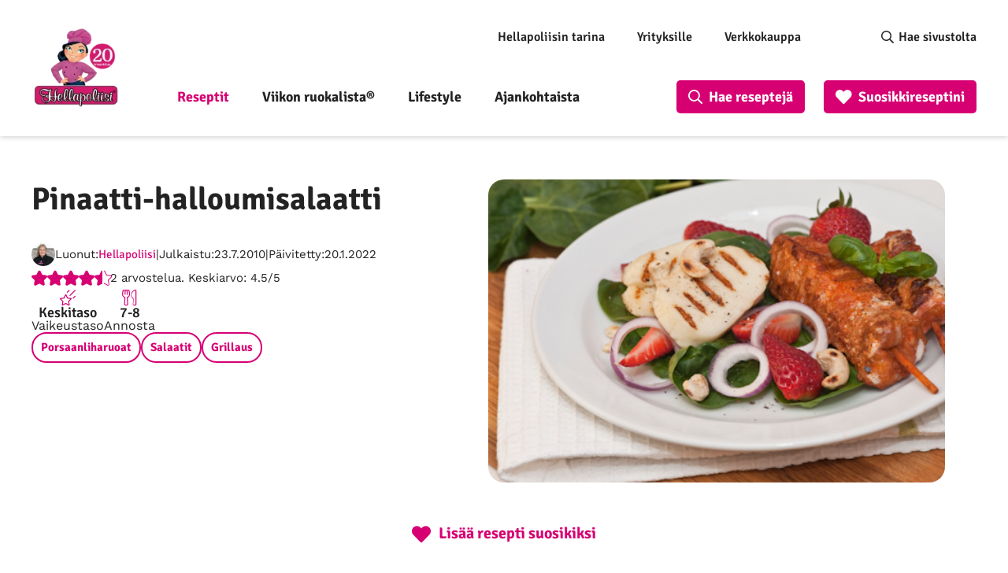

--- FILE ---
content_type: text/html; charset=UTF-8
request_url: https://www.hellapoliisi.fi/reseptit/salaatit/pinaatti-halloumisalaatti/
body_size: 44284
content:
<!DOCTYPE html>
<html lang="fi">
<head>
	<meta name="viewport" content="width=device-width, initial-scale=1.0" />
	
	<meta http-equiv="Content-Security-Policy" content="upgrade-insecure-requests"> 
	<meta charset="UTF-8">
    <link rel="alternate" type="application/rss+xml" href="https://feeds.feedburner.com/hellapoliisi/hFOu">
        <!-- Google Tag Manager -->
    <script>(function(w,d,s,l,i){w[l]=w[l]||[];w[l].push({'gtm.start':
                new Date().getTime(),event:'gtm.js'});var f=d.getElementsByTagName(s)[0],
            j=d.createElement(s),dl=l!='dataLayer'?'&l='+l:'';j.async=true;j.src=
            'https://www.googletagmanager.com/gtm.js?id='+i+dl;f.parentNode.insertBefore(j,f);
        })(window,document,'script','dataLayer','GTM-5G8CT4');</script>
    <!-- End Google Tag Manager -->

    <meta name='robots' content='index, follow, max-image-preview:large, max-snippet:-1, max-video-preview:-1' />
<link rel="preload" href="https://www.hellapoliisi.fi/wp-content/plugins/rate-my-post/public/css/fonts/ratemypost.ttf" type="font/ttf" as="font" crossorigin="anonymous">
	<!-- This site is optimized with the Yoast SEO Premium plugin v26.8 (Yoast SEO v26.8) - https://yoast.com/product/yoast-seo-premium-wordpress/ -->
	<title>Pinaatti-halloumisalaatti | Hellapoliisi</title>
	<meta name="description" content="Pinaatti-halloumisalaatti ja yli 5000 muuta Hellapoliisin tekemää, testaamaa ja toimivaa reseptiä. Helpota arkea ja tilaa Hellapoliisin Viikon ruokalista®" />
	<link rel="canonical" href="https://www.hellapoliisi.fi/reseptit/salaatit/pinaatti-halloumisalaatti/" />
	<meta property="og:locale" content="fi_FI" />
	<meta property="og:type" content="article" />
	<meta property="og:title" content="Pinaatti-halloumisalaatti | Hellapoliisi" />
	<meta property="og:description" content="Pinaatti-halloumisalaatti ja yli 5000 muuta Hellapoliisin tekemää, testaamaa ja toimivaa reseptiä. Helpota arkea ja tilaa Hellapoliisin Viikon ruokalista®" />
	<meta property="og:url" content="https://www.hellapoliisi.fi/reseptit/salaatit/pinaatti-halloumisalaatti/" />
	<meta property="og:site_name" content="Hellapoliisi" />
	<meta property="article:modified_time" content="2022-01-20T17:35:39+00:00" />
	<meta property="og:image" content="https://www.hellapoliisi.fi/wp-content/uploads/2021/12/viljapossun_fileevartaat_ja_pinaatti-halloumisalaatti__DSC4740-Edit-2_31_03_10_05_04_10.jpg" />
	<meta property="og:image:width" content="1" />
	<meta property="og:image:height" content="1" />
	<meta property="og:image:type" content="image/jpeg" />
	<meta name="twitter:card" content="summary_large_image" />
	<meta name="twitter:site" content="@hellapoliisi" />
	<style media="all">@font-face{font-family:'Lato';font-style:normal;font-weight:700;src:url(//www.hellapoliisi.fi/wp-content/themes/hellapoliisi-com/./fonts/lato-v22-latin-ext_latin-700.eot);src:local(''),url(//www.hellapoliisi.fi/wp-content/themes/hellapoliisi-com/./fonts/lato-v22-latin-ext_latin-700.eot?#iefix) format('embedded-opentype'),url(//www.hellapoliisi.fi/wp-content/themes/hellapoliisi-com/./fonts/lato-v22-latin-ext_latin-700.woff2) format('woff2'),url(//www.hellapoliisi.fi/wp-content/themes/hellapoliisi-com/./fonts/lato-v22-latin-ext_latin-700.woff) format('woff'),url(//www.hellapoliisi.fi/wp-content/themes/hellapoliisi-com/./fonts/lato-v22-latin-ext_latin-700.ttf) format('truetype'),url(//www.hellapoliisi.fi/wp-content/themes/hellapoliisi-com/./fonts/lato-v22-latin-ext_latin-700.svg#Lato) format('svg');font-display:swap}@font-face{font-family:'Signika Negative';font-style:normal;font-weight:400;src:url(//www.hellapoliisi.fi/wp-content/themes/hellapoliisi-com/./fonts/signika-negative-v18-vietnamese_latin-ext_latin-regular.eot);src:local(''),url(//www.hellapoliisi.fi/wp-content/themes/hellapoliisi-com/./fonts/signika-negative-v18-vietnamese_latin-ext_latin-regular.eot?#iefix) format('embedded-opentype'),url(//www.hellapoliisi.fi/wp-content/themes/hellapoliisi-com/./fonts/signika-negative-v18-vietnamese_latin-ext_latin-regular.woff2) format('woff2'),url(//www.hellapoliisi.fi/wp-content/themes/hellapoliisi-com/./fonts/signika-negative-v18-vietnamese_latin-ext_latin-regular.woff) format('woff'),url(//www.hellapoliisi.fi/wp-content/themes/hellapoliisi-com/./fonts/signika-negative-v18-vietnamese_latin-ext_latin-regular.ttf) format('truetype'),url(//www.hellapoliisi.fi/wp-content/themes/hellapoliisi-com/./fonts/signika-negative-v18-vietnamese_latin-ext_latin-regular.svg#SignikaNegative) format('svg');font-display:swap}@font-face{font-family:'Signika Negative';font-style:normal;font-weight:600;src:url(//www.hellapoliisi.fi/wp-content/themes/hellapoliisi-com/./fonts/signika-negative-v18-vietnamese_latin-ext_latin-600.eot);src:local(''),url(//www.hellapoliisi.fi/wp-content/themes/hellapoliisi-com/./fonts/signika-negative-v18-vietnamese_latin-ext_latin-600.eot?#iefix) format('embedded-opentype'),url(//www.hellapoliisi.fi/wp-content/themes/hellapoliisi-com/./fonts/signika-negative-v18-vietnamese_latin-ext_latin-600.woff2) format('woff2'),url(//www.hellapoliisi.fi/wp-content/themes/hellapoliisi-com/./fonts/signika-negative-v18-vietnamese_latin-ext_latin-600.woff) format('woff'),url(//www.hellapoliisi.fi/wp-content/themes/hellapoliisi-com/./fonts/signika-negative-v18-vietnamese_latin-ext_latin-600.ttf) format('truetype'),url(//www.hellapoliisi.fi/wp-content/themes/hellapoliisi-com/./fonts/signika-negative-v18-vietnamese_latin-ext_latin-600.svg#SignikaNegative) format('svg');font-display:swap}@font-face{font-family:'Signika Negative';font-style:normal;font-weight:700;src:url(//www.hellapoliisi.fi/wp-content/themes/hellapoliisi-com/./fonts/signika-negative-v18-vietnamese_latin-ext_latin-700.eot);src:local(''),url(//www.hellapoliisi.fi/wp-content/themes/hellapoliisi-com/./fonts/signika-negative-v18-vietnamese_latin-ext_latin-700.eot?#iefix) format('embedded-opentype'),url(//www.hellapoliisi.fi/wp-content/themes/hellapoliisi-com/./fonts/signika-negative-v18-vietnamese_latin-ext_latin-700.woff2) format('woff2'),url(//www.hellapoliisi.fi/wp-content/themes/hellapoliisi-com/./fonts/signika-negative-v18-vietnamese_latin-ext_latin-700.woff) format('woff'),url(//www.hellapoliisi.fi/wp-content/themes/hellapoliisi-com/./fonts/signika-negative-v18-vietnamese_latin-ext_latin-700.ttf) format('truetype'),url(//www.hellapoliisi.fi/wp-content/themes/hellapoliisi-com/./fonts/signika-negative-v18-vietnamese_latin-ext_latin-700.svg#SignikaNegative) format('svg');font-display:swap}@font-face{font-family:'Work Sans';font-style:normal;font-weight:400;src:url(//www.hellapoliisi.fi/wp-content/themes/hellapoliisi-com/./fonts/work-sans-v16-vietnamese_latin-ext_latin-regular.eot);src:local(''),url(//www.hellapoliisi.fi/wp-content/themes/hellapoliisi-com/./fonts/work-sans-v16-vietnamese_latin-ext_latin-regular.eot?#iefix) format('embedded-opentype'),url(//www.hellapoliisi.fi/wp-content/themes/hellapoliisi-com/./fonts/work-sans-v16-vietnamese_latin-ext_latin-regular.woff2) format('woff2'),url(//www.hellapoliisi.fi/wp-content/themes/hellapoliisi-com/./fonts/work-sans-v16-vietnamese_latin-ext_latin-regular.woff) format('woff'),url(//www.hellapoliisi.fi/wp-content/themes/hellapoliisi-com/./fonts/work-sans-v16-vietnamese_latin-ext_latin-regular.ttf) format('truetype'),url(//www.hellapoliisi.fi/wp-content/themes/hellapoliisi-com/./fonts/work-sans-v16-vietnamese_latin-ext_latin-regular.svg#WorkSans) format('svg');font-display:swap}@font-face{font-family:'Work Sans';font-style:normal;font-weight:500;src:url(//www.hellapoliisi.fi/wp-content/themes/hellapoliisi-com/./fonts/work-sans-v16-vietnamese_latin-ext_latin-500.eot);src:local(''),url(//www.hellapoliisi.fi/wp-content/themes/hellapoliisi-com/./fonts/work-sans-v16-vietnamese_latin-ext_latin-500.eot?#iefix) format('embedded-opentype'),url(//www.hellapoliisi.fi/wp-content/themes/hellapoliisi-com/./fonts/work-sans-v16-vietnamese_latin-ext_latin-500.woff2) format('woff2'),url(//www.hellapoliisi.fi/wp-content/themes/hellapoliisi-com/./fonts/work-sans-v16-vietnamese_latin-ext_latin-500.woff) format('woff'),url(//www.hellapoliisi.fi/wp-content/themes/hellapoliisi-com/./fonts/work-sans-v16-vietnamese_latin-ext_latin-500.ttf) format('truetype'),url(//www.hellapoliisi.fi/wp-content/themes/hellapoliisi-com/./fonts/work-sans-v16-vietnamese_latin-ext_latin-500.svg#WorkSans) format('svg');font-display:swap}@font-face{font-family:'Work Sans';font-style:normal;font-weight:600;src:url(//www.hellapoliisi.fi/wp-content/themes/hellapoliisi-com/./fonts/work-sans-v16-vietnamese_latin-ext_latin-600.eot);src:local(''),url(//www.hellapoliisi.fi/wp-content/themes/hellapoliisi-com/./fonts/work-sans-v16-vietnamese_latin-ext_latin-600.eot?#iefix) format('embedded-opentype'),url(//www.hellapoliisi.fi/wp-content/themes/hellapoliisi-com/./fonts/work-sans-v16-vietnamese_latin-ext_latin-600.woff2) format('woff2'),url(//www.hellapoliisi.fi/wp-content/themes/hellapoliisi-com/./fonts/work-sans-v16-vietnamese_latin-ext_latin-600.woff) format('woff'),url(//www.hellapoliisi.fi/wp-content/themes/hellapoliisi-com/./fonts/work-sans-v16-vietnamese_latin-ext_latin-600.ttf) format('truetype'),url(//www.hellapoliisi.fi/wp-content/themes/hellapoliisi-com/./fonts/work-sans-v16-vietnamese_latin-ext_latin-600.svg#WorkSans) format('svg');font-display:swap}@font-face{font-family:'Work Sans';font-style:normal;font-weight:700;src:url(//www.hellapoliisi.fi/wp-content/themes/hellapoliisi-com/./fonts/work-sans-v16-vietnamese_latin-ext_latin-700.eot);src:local(''),url(//www.hellapoliisi.fi/wp-content/themes/hellapoliisi-com/./fonts/work-sans-v16-vietnamese_latin-ext_latin-700.eot?#iefix) format('embedded-opentype'),url(//www.hellapoliisi.fi/wp-content/themes/hellapoliisi-com/./fonts/work-sans-v16-vietnamese_latin-ext_latin-700.woff2) format('woff2'),url(//www.hellapoliisi.fi/wp-content/themes/hellapoliisi-com/./fonts/work-sans-v16-vietnamese_latin-ext_latin-700.woff) format('woff'),url(//www.hellapoliisi.fi/wp-content/themes/hellapoliisi-com/./fonts/work-sans-v16-vietnamese_latin-ext_latin-700.ttf) format('truetype'),url(//www.hellapoliisi.fi/wp-content/themes/hellapoliisi-com/./fonts/work-sans-v16-vietnamese_latin-ext_latin-700.svg#WorkSans) format('svg');font-display:swap}
img:is([sizes=auto i],[sizes^="auto," i]){contain-intrinsic-size:3000px 1500px}
.post-views.entry-meta>span{margin-right:0!important;font:16px/1}.post-views.entry-meta>span.post-views-icon.dashicons{display:inline-block;font-size:16px;line-height:1;text-decoration:inherit;vertical-align:middle}.post-views.load-dynamic .post-views-count{color:#0000;transition:color .3s ease-in-out;position:relative}.post-views.load-dynamic .post-views-count:after{opacity:0;transition:opacity .3s ease-in-out;position:relative;color:#6610f2}.post-views.load-dynamic.loaded .post-views-count{color:inherit}.post-views.load-dynamic.loading .post-views-count,.post-views.load-dynamic.loading .post-views-count:after{box-sizing:border-box}.post-views.load-dynamic.loading .post-views-count:after{content:"";display:block;width:16px;height:16px;border-radius:50%;border:2px solid currentColor;border-color:currentColor transparent;animation:pvc-loading 1s linear infinite;position:absolute;left:50%;top:50%;transform:translate(-50%,-50%);opacity:1}@keyframes pvc-loading{0%{transform:translate(-50%,-50%) rotate(0)}to{transform:translate(-50%,-50%) rotate(360deg)}}
.rmp-results-widget p:empty:before,.rmp-widgets-container p:empty:before,.widget_rate-my-post-top-rated-widget p:empty:before{display:none}@font-face{font-family:ratemypost;src:url(//www.hellapoliisi.fi/wp-content/plugins/rate-my-post/public/css/fonts/ratemypost.eot);src:url(//www.hellapoliisi.fi/wp-content/plugins/rate-my-post/public/css/fonts/ratemypost.eot#iefix)format("embedded-opentype"),url(//www.hellapoliisi.fi/wp-content/plugins/rate-my-post/public/css/fonts/ratemypost.ttf)format("truetype"),url(//www.hellapoliisi.fi/wp-content/plugins/rate-my-post/public/css/fonts/ratemypost.woff)format("woff"),url(//www.hellapoliisi.fi/wp-content/plugins/rate-my-post/public/css/fonts/ratemypost.svg#ratemypost)format("svg");font-weight:400;font-style:normal;font-display:block}[class*=\ rmp-icon--],[class^=rmp-icon--]{speak:none;font-variant:normal;text-transform:none;-webkit-font-smoothing:antialiased;-moz-osx-font-smoothing:grayscale;font-style:normal;font-weight:400;line-height:1;font-family:ratemypost!important}.rmp-widgets-container.rmp-wp-plugin.rmp-main-container{text-align:center;margin:1rem 0}.rmp-widgets-container.rmp-wp-plugin.rmp-main-container p{margin:0}.rmp-widgets-container.rmp-wp-plugin.rmp-main-container .rmp-rating-widget--hidden{display:none}.rmp-widgets-container.rmp-wp-plugin.rmp-main-container .rmp-rating-widget__icons{margin:0 0 .4rem}.rmp-widgets-container.rmp-wp-plugin.rmp-main-container .rmp-rating-widget__icons-list{margin:0;padding:0;list-style-type:none}.rmp-widgets-container.rmp-wp-plugin.rmp-main-container .rmp-rating-widget__icons-list:before{content:""}.rmp-widgets-container.rmp-wp-plugin.rmp-main-container .rmp-rating-widget__icons-list__icon{margin:0;display:inline-block}.rmp-widgets-container.rmp-wp-plugin.rmp-main-container .rmp-rating-widget__hover-text{margin:0 0 .4rem}.rmp-widgets-container.rmp-wp-plugin.rmp-main-container .rmp-rating-widget__submit-btn{display:none}.rmp-widgets-container.rmp-wp-plugin.rmp-main-container .rmp-rating-widget__submit-btn--visible{display:inline-block}.rmp-widgets-container.rmp-wp-plugin.rmp-main-container .rmp-rating-widget__results{margin:0 0 .4rem}.rmp-widgets-container.rmp-wp-plugin.rmp-main-container .rmp-rating-widget__results--hidden{margin:0;display:none}.rmp-widgets-container.rmp-wp-plugin.rmp-main-container .rmp-rating-widget__not-rated{margin:0 0 .4rem}.rmp-widgets-container.rmp-wp-plugin.rmp-main-container .rmp-rating-widget__not-rated--hidden{margin:0;display:none}.rmp-widgets-container.rmp-wp-plugin.rmp-main-container .rmp-rating-widget__msg{margin:.4rem 0}.rmp-widgets-container.rmp-wp-plugin.rmp-main-container .rmp-rating-widget__msg--alert{color:#dc3545}.rmp-widgets-container.rmp-wp-plugin.rmp-main-container .rmp-feedback-widget{display:none}.rmp-widgets-container.rmp-wp-plugin.rmp-main-container .rmp-feedback-widget--visible{display:block}.rmp-widgets-container.rmp-wp-plugin.rmp-main-container .rmp-feedback-widget__text{margin:0 0 .4rem}.rmp-widgets-container.rmp-wp-plugin.rmp-main-container .rmp-feedback-widget__input{min-width:250px;max-width:630px;margin-bottom:.4rem;margin-left:auto;margin-right:auto;display:block}.rmp-widgets-container.rmp-wp-plugin.rmp-main-container .rmp-feedback-widget__msg--alert{color:#dc3545}.rmp-widgets-container.rmp-wp-plugin.rmp-main-container .rmp-feedback-widget__loader{width:80px;height:40px;display:none;position:relative;left:50%;transform:translate(-50%)}.rmp-widgets-container.rmp-wp-plugin.rmp-main-container .rmp-feedback-widget__loader--visible{display:block}.rmp-widgets-container.rmp-wp-plugin.rmp-main-container .rmp-feedback-widget__loader div{background:#ffcc36;width:16px;animation:1.2s cubic-bezier(0,.5,.5,1) infinite rmp-feedback-widget__loader;display:inline-block;position:absolute;left:8px}.rmp-widgets-container.rmp-wp-plugin.rmp-main-container .rmp-feedback-widget__loader div:first-child{animation-delay:-.24s;left:8px}.rmp-widgets-container.rmp-wp-plugin.rmp-main-container .rmp-feedback-widget__loader div:nth-child(2){animation-delay:-.12s;left:32px}.rmp-widgets-container.rmp-wp-plugin.rmp-main-container .rmp-feedback-widget__loader div:nth-child(3){animation-delay:0;left:56px}.rmp-widgets-container.rmp-wp-plugin.rmp-main-container .rmp-social-widget{display:none}.rmp-widgets-container.rmp-wp-plugin.rmp-main-container .rmp-social-widget--visible{display:block}.rmp-widgets-container.rmp-wp-plugin.rmp-main-container .rmp-social-widget a{color:#fff}.rmp-tr-posts-widget__post{margin-top:6px}.rmp-tr-posts-widget__post p{margin-bottom:1.5rem!important}.rmp-tr-posts-widget__star-rating{font-size:14px}.rmp-tr-posts-widget__star-rating p{margin:0;padding:0}.rmp-tr-posts-widget__img{-o-object-fit:cover;object-fit:cover;width:150px;height:150px;display:block}.rmp-tr-posts-widget__link{box-shadow:none;text-decoration:none;display:block}.rmp-icon--star:before{content:""}.rmp-icon--heart:before{content:""}.rmp-icon--trophy:before{content:""}.rmp-icon--smile-o:before{content:""}.rmp-icon--thumbs-up:before{content:""}.rmp-icon--twitter{color:#fff;background:#55acee}.rmp-icon--twitter:before{content:""}.rmp-icon--facebook{color:#fff;background:#3b5998}.rmp-icon--facebook:before,.rmp-icon--facebook-f:before{content:""}.rmp-icon--pinterest{color:#fff;background:#cb2027}.rmp-icon--pinterest:before{content:""}.rmp-icon--linkedin{color:#fff;background:#007bb5}.rmp-icon--linkedin:before{content:""}.rmp-icon--youtube-square{color:#fff;background:#b00}.rmp-icon--youtube-square:before{content:""}.rmp-icon--instagram{color:#fff;background:#125688}.rmp-icon--instagram:before{content:""}.rmp-icon--flickr{color:#fff;background:#f40083}.rmp-icon--flickr:before{content:""}.rmp-icon--reddit{color:#fff;background:#ff5700}.rmp-icon--reddit:before{content:""}.rmp-icon--ratings{color:#ccc;font-size:1rem}.rmp-rating-widget .rmp-icon--ratings{font-size:2.5rem}.rmp-icon--full-highlight{color:#ff912c}.rmp-rating-widget .rmp-icon--full-highlight{color:#ffe699}.rmp-icon--half-highlight{background:linear-gradient(90deg,#ff912c 50%,#ccc 50%);-webkit-text-fill-color:transparent;-webkit-background-clip:text}.rmp-rating-widget .rmp-icon--half-highlight{background:linear-gradient(90deg,#ffe699 50%,#ccc 50%);-webkit-text-fill-color:transparent;-webkit-background-clip:text}@media (hover:hover){.rmp-rating-widget .rmp-icon--hovered{color:#ffcc36;-webkit-background-clip:initial;-webkit-text-fill-color:initial;background:0 0;transition:color .1s ease-in}}.rmp-rating-widget .rmp-icon--processing-rating{color:#ff912c;-webkit-background-clip:initial;-webkit-text-fill-color:initial;background:0 0}.rmp-social-widget .rmp-icon--social{text-align:center;width:70px;box-shadow:none;border-radius:50%;margin:5px 2px;padding:20px;font-family:ratemypost;font-size:30px;text-decoration:none;transition-property:none;display:inline-block}.rmp-social-widget .rmp-icon--social:hover{filter:contrast(140%);color:#fff;box-shadow:none;text-decoration:none;transition-property:none}.rmp-heading{margin:0 0 .4rem}.rmp-heading--title{font-size:1.625rem;font-weight:400}.rmp-widgets-container.rmp-wp-plugin.rmp-main-container .rmp-heading{margin:0 0 .4rem}.rmp-btn{color:#fff;background-color:#ffcc36;border:none;margin-bottom:.4rem;padding:.5rem;font-size:1rem;text-decoration:none}.rmp-btn:focus,.rmp-btn:hover{background:initial;color:#fff;cursor:pointer;background-color:#ffd966;border:none;margin-bottom:.4rem;padding:.5rem;font-size:1rem;text-decoration:none}.rmp-btn--large,.rmp-btn--large:focus,.rmp-btn--large:hover{padding:.8rem}.rmp-results-widget__visual-rating{margin-right:.3rem;display:inline-block;position:relative}.rmp-results-widget__avg-rating,.rmp-results-widget__vote-count{display:inline-block}.rmp-archive-results-widget{vertical-align:top;margin-left:.4rem;font-size:.9rem;display:inline-block;position:relative}.rmp-archive-results-widget--excluded-post{display:none}.rmp-archive-results-widget .rmp-icon{font-size:.9rem}@keyframes rmp-feedback-widget__loader{0%{height:32px;top:4px}to,50%{height:16px;top:12px}}.rmp-amp-results-widget .rmp-amp-results-widget__stars{display:inline}.rmp-amp-results-widget .rmp-amp-results-widget__average-rating,.rmp-amp-results-widget .rmp-amp-results-widget__vote-count{display:inline-block;position:relative;bottom:4px}.rmp-amp-results-widget .rmp-icon:before{content:"★";color:#ccc;margin:-2px;font-size:26px}.rmp-amp-results-widget .rmp-icon{font-size:26px;font-style:normal;line-height:26px}.rmp-amp-results-widget .rmp-icon--full-highlight:before{color:#ff912c}.rmp-amp-results-widget .rmp-icon--half-highlight:before{background:linear-gradient(90deg,#ff912c 50%,#ccc 50%);-webkit-text-fill-color:transparent;-webkit-background-clip:text}.rmp-amp-rating-widget{text-align:center}#rmp-amp-rating-widget__title{margin-bottom:.5rem;font-size:1.8rem}.rmp-amp-rating-widget .rmp-amp-rating-widget__subtitle{margin-bottom:0}#rmp-amp-action,#rmp-amp-post-id{display:none}.rmp-amp-centered-fieldset{max-width:100%;margin-left:auto;margin-right:auto}.rmp-amp-rating-widget__fieldset{--star-size:3;-webkit-user-select:none;user-select:none;font-size:3em;font-size:calc(var(--star-size)*1em);cursor:pointer;-webkit-tap-highlight-color:#0000;-webkit-tap-highlight-color:transparent;direction:rtl;unicode-bidi:bidi-override;border:none;margin-bottom:16px;padding:0;line-height:normal}.rmp-amp-rating-widget__fieldset>label{width:1.1em;width:calc(var(--star-size)/3*1.1em);display:inline-block;position:relative}.rmp-amp-rating-widget__fieldset:not(:hover)>input:checked~label,.rmp-amp-rating-widget__fieldset>:hover,.rmp-amp-rating-widget__fieldset>:hover~label{color:#0000;cursor:inherit}.rmp-amp-rating-widget__fieldset:not(:hover)>input:checked~label:before,.rmp-amp-rating-widget__fieldset>:hover:before,.rmp-amp-rating-widget__fieldset>:hover~label:before{content:"★";color:gold;position:absolute}.rmp-amp-rating-widget__fieldset>input{transform:scale(3);transform:scale(var(--star-size));top:-.5em;top:calc(var(--star-size)/6*-1em);margin-left:-2.5em;margin-left:calc(var(--star-size)/6*-5em);z-index:2;opacity:0;font-size:initial;position:relative}form.amp-form-submit-error [submit-error]{color:red}.rmp-amp-rating-widget__not-rated--hidden,.rmp-amp-rating-widget__results--hidden,label#rmp-amp-post-nonce{display:none}
.rmp-icon--full-highlight{color:#d70073}.rmp-icon--half-highlight{background:-webkit-gradient(linear,left top,right top,color-stop(50%,#d70073),color-stop(50%,#ccc));background:linear-gradient(to right,#d70073 50%,#ccc 50%);-webkit-background-clip:text;-webkit-text-fill-color:transparent}.rmp-rating-widget .rmp-icon--half-highlight{background:-webkit-gradient(linear,left top,right top,color-stop(50%,#d70073),color-stop(50%,#ccc));background:linear-gradient(to right,#d70073 50%,#ccc 50%);-webkit-background-clip:text;-webkit-text-fill-color:transparent}.rmp-rating-widget .rmp-icon--full-highlight{color:#d70073}@media (hover:hover){.rmp-rating-widget .rmp-icon--hovered{color:#d70073;-webkit-background-clip:initial;-webkit-text-fill-color:initial;background:0 0;-webkit-transition:.1s color ease-in;transition:.1s color ease-in}}.rmp-rating-widget .rmp-icon--processing-rating{color:#d70073;-webkit-background-clip:initial;-webkit-text-fill-color:initial;background:0 0}.rmp-rating-widget .rmp-icon--ratings{font-size:20px}.rmp-icon--full-highlight{color:#d70073}.rmp-icon--half-highlight{background:-webkit-gradient(linear,left top,right top,color-stop(50%,#d70073),color-stop(50%,#ccc));background:linear-gradient(to right,#d70073 50%,#ccc 50%);-webkit-background-clip:text;-webkit-text-fill-color:transparent}.rmp-rating-widget .rmp-icon--half-highlight{background:-webkit-gradient(linear,left top,right top,color-stop(50%,#d70073),color-stop(50%,#ccc));background:linear-gradient(to right,#d70073 50%,#ccc 50%);-webkit-background-clip:text;-webkit-text-fill-color:transparent}.rmp-rating-widget .rmp-icon--full-highlight{color:#d70073}@media (hover:hover){.rmp-rating-widget .rmp-icon--hovered{color:#d70073;-webkit-background-clip:initial;-webkit-text-fill-color:initial;background:0 0;-webkit-transition:.1s color ease-in;transition:.1s color ease-in}}.rmp-rating-widget .rmp-icon--processing-rating{color:#d70073;-webkit-background-clip:initial;-webkit-text-fill-color:initial;background:0 0}.rmp-rating-widget .rmp-icon--ratings{font-size:20px}
/*!
Theme Name: Hellapoliisi.com
Author: Oy Site Logic Ab
Author URI: https://www.sitelogic.fi
Version: 1.0.0
Description: Hellapoliisi.com theme for Wordpress
License: GNU General Public License v2 or later
License URI: http://www.gnu.org/licenses/gpl-2.0.html
Text Domain: hellapoliisi-com
Tags: one-column, two-columns
Theme URI:
Requires at least: 5.0
Tested up to: 5.4
Requires PHP: 7.0
*/
/*! normalize.css v3.0.3 | MIT License | github.com/necolas/normalize.css */
html{font-family:sans-serif;-ms-text-size-adjust:100%;-webkit-text-size-adjust:100%}body{margin:0}article,aside,details,figcaption,figure,footer,header,hgroup,main,menu,nav,section,summary{display:block}audio,canvas,progress,video{display:inline-block;vertical-align:baseline}audio:not([controls]){display:none;height:0}[hidden],template{display:none}a{background-color:transparent}a:active,a:hover{outline:0}abbr[title]{border-bottom:1px dotted}b,strong{font-weight:700}dfn{font-style:italic}h1{font-size:2em;margin:.67em 0}mark{background:#ff0;color:#000}small{font-size:80%}sub,sup{font-size:75%;line-height:0;position:relative;vertical-align:baseline}sup{top:-.5em}sub{bottom:-.25em}img{border:0}svg:not(:root){overflow:hidden}figure{margin:1em 40px}hr{box-sizing:content-box;height:0}pre{overflow:auto}code,kbd,pre,samp{font-family:monospace,monospace;font-size:1em}button,input,optgroup,select,textarea{color:inherit;font:inherit;margin:0}button{overflow:visible}button,select{text-transform:none}button,html input[type=button],input[type=reset],input[type=submit]{-webkit-appearance:button;cursor:pointer}button[disabled],html input[disabled]{cursor:default}button::-moz-focus-inner,input::-moz-focus-inner{border:0;padding:0}input{line-height:normal}input[type=checkbox],input[type=radio]{box-sizing:border-box;padding:0}input[type=number]::-webkit-inner-spin-button,input[type=number]::-webkit-outer-spin-button{height:auto}input[type=search]{-webkit-appearance:textfield;box-sizing:content-box}input[type=search]::-webkit-search-cancel-button,input[type=search]::-webkit-search-decoration{-webkit-appearance:none}fieldset{border:1px solid silver;margin:0 2px;padding:.35em .625em .75em}legend{border:0;padding:0}textarea{overflow:auto}optgroup{font-weight:700}table{border-collapse:collapse;border-spacing:0}td,th{padding:0}.slick-slider{position:relative;display:block;box-sizing:border-box;-webkit-touch-callout:none;-webkit-user-select:none;-khtml-user-select:none;-moz-user-select:none;-ms-user-select:none;user-select:none;-ms-touch-action:pan-y;touch-action:pan-y;-webkit-tap-highlight-color:transparent}.slick-list{position:relative;overflow:hidden;display:block;margin:0;padding:0}.slick-list:focus{outline:none}.slick-list.dragging{cursor:pointer;cursor:hand}.slick-slider .slick-track,.slick-slider .slick-list{-webkit-transform:translate3d(0,0,0);-moz-transform:translate3d(0,0,0);-ms-transform:translate3d(0,0,0);-o-transform:translate3d(0,0,0);transform:translate3d(0,0,0)}.slick-track{position:relative;left:0;top:0;display:block;margin-left:auto;margin-right:auto}.slick-track:before,.slick-track:after{content:"";display:table}.slick-track:after{clear:both}.slick-loading .slick-track{visibility:hidden}.slick-slide{float:left;height:100%;min-height:1px;display:none}[dir=rtl] .slick-slide{float:right}.slick-slide img{display:block}.slick-slide.slick-loading img{display:none}.slick-slide.dragging img{pointer-events:none}.slick-initialized .slick-slide{display:block}.slick-loading .slick-slide{visibility:hidden}.slick-vertical .slick-slide{display:block;height:auto;border:1px solid transparent}.slick-arrow.slick-hidden{display:none}.hidden-search{display:none !important}li[data-parent].closed{display:none !important}li[data-parent].open:not(.hidden-search){display:block !important}.vsb-menu{cursor:pointer;z-index:1000;display:block;visibility:hidden;position:absolute;border:1px solid #b2b2b2;background-color:var(--white-back);background-clip:padding-box;border:1px solid rgba(var(--black-rgb),.15);box-shadow:0 6px 12px rgba(var(--black-rgb),.175);border-radius:4px;font-size:11px}.vsb-js-search-zone{position:absolute;z-index:1001;width:80%;min-height:1.8em;padding:2px;background-color:var(--white-back)}.vsb-js-search-zone input{border:1px solid var(--grey-front);margin-left:2px;width:96%;border-radius:4px;height:25px !important}.vsb-main{position:relative;display:inline-block;vertical-align:middle;text-align:left}.vsb-menu li:hover{background:linear-gradient(#f5f5f5,#e8e8e8)}.vsb-menu ul{user-select:none;list-style:none;white-space:nowrap;margin:0;margin-top:4px;padding-left:10px;padding-right:10px;padding-bottom:3px;color:var(--dark-grey);cursor:pointer;overflow-y:auto}li.disabled{cursor:not-allowed;opacity:.3;background-color:var(--grey)}li.overflow{cursor:not-allowed;opacity:.3;background-color:var(--grey)}li.short{overflow:hidden;text-overflow:ellipsis}.vsb-main button{min-width:120px;border-radius:0;width:100%;text-align:left;z-index:1;color:var(--dark-grey);background:var(--white-back) !important;border:1px solid var(--grey-front) !important;line-height:20px;font-size:14px;padding:6px 12px}.vsb-main button.disabled{cursor:not-allowed;opacity:.65}.vsb-main .title{margin-right:6px;user-select:none}.vsb-main li:hover{background:linear-gradient(#f5f5f5,#e8e8e8)}.vsb-main ul{white-space:nowrap}.vsb-menu li{font-size:14px;background-color:var(--white-back);min-height:1.4em;padding:.2em 2em .2em 1em}.vsb-menu li.grouped-option b{display:inline-block;font-size:15px;margin-left:10px;transform:translate(-18px)}.vsb-menu li.grouped-option.open span{display:inline-block;font-size:inherit;margin-top:-2px;height:8px;width:8px;transform:translate(-38px) rotate(45deg);border-bottom:3px solid var(--black-front);border-right:3px solid var(--black-front);border-radius:2px}.vsb-menu li.grouped-option.closed span{display:inline-block;font-size:inherit;height:8px;width:8px;transform:translate(-38px) rotate(-45deg);border-bottom:3px solid var(--black-front);border-right:3px solid var(--black-front);border-radius:2px}.vsb-menu li.grouped-option i{display:inline-block;font-size:inherit;float:left;font-weight:700;margin-left:22px;margin-right:2px;height:11px;width:8px;border:1px solid;border-radius:3px;padding:1px 3px 2px;margin-top:0;color:var(--black-front)}.vsb-menu li.grouped-option.checked i:after{content:"";display:inline-block;font-size:inherit;color:var(--dark-grey);float:left;margin-left:0;display:inline-block;transform:rotate(45deg);height:8px;width:5px;border-bottom:3px solid var(--black-front);border-right:3px solid var(--black-front)}.vsb-menu :not(.multi) li.active{margin-left:7px}.vsb-menu :not(.multi) li.active:before{content:"";display:inline-block;font-size:inherit;margin-left:-18px;transform:rotate(45deg);height:10px;width:5px;border-bottom:3px solid var(--black-front);border-right:3px solid var(--black-front);border-radius:2px}.vsb-menu .multi li{font-size:14px;background-color:var(--white-back);min-height:1.4em;padding:.2em 2em .2em 26px}.vsb-menu .multi li.grouped-option{font-size:15px;padding-left:5px}.vsb-menu .multi li.grouped-option:hover{font-weight:700;text-decoration:underline;color:#341f70}.vsb-menu .multi li:not(.grouped-option):before{content:"";display:inline-block;font-size:inherit;float:left;font-weight:700;margin-left:-22px;margin-right:2px;border:1px solid;border-radius:3px;padding:7px;margin-top:0;color:var(--black-front)}.vsb-menu .multi li:not(.grouped-option).active:after{content:"";display:inline-block;font-size:inherit;color:var(--dark-grey);float:left;margin-left:-18px;display:inline-block;transform:rotate(45deg);margin-top:1px;height:8px;width:5px;border-bottom:3px solid var(--black-front);border-right:3px solid var(--black-front)}.caret{display:inline-block;width:0;height:0;margin-left:2px;vertical-align:middle;border-top:4px dashed;border-top:4px solid;border-right:4px solid transparent;border-left:4px solid transparent}li[data-parent]{padding-left:50px !important}.clearfix:after,dl:after,.widget:after,.search-form:after,.post-password-form p:after,.navigation-single:after{content:'';display:block;clear:both}.ellipsis{white-space:nowrap;text-overflow:ellipsis;overflow:hidden}.visually-hidden:not(:focus):not(:active),input[type=checkbox].visually-hidden,input[type=radio].visually-hidden{position:absolute;width:1px;height:1px;margin:-1px;border:0;padding:0;white-space:nowrap;clip-path:inset(100%);clip:rect(0 0 0 0);overflow:hidden}.overflow-hidden{overflow:hidden}html{box-sizing:border-box}*,*:before,*:after{box-sizing:inherit}*{max-height:1000000px}body{color:var(--dark-front);background:var(--white-back);font:16px/2 "Work Sans","Arial","Helvetica",sans-serif;min-width:320px;-webkit-font-smoothing:antialiased;-moz-osx-font-smoothing:grayscale}img{max-width:100%;height:auto;vertical-align:top}.gm-style img{max-width:none}ul,ol,dl,p,h1,h2,h3,h4,h5,h6,address,form,table,blockquote,applet,embed,object,iframe,frameset{margin:0 0 2em}blockquote{padding-left:.5em;margin-left:2em}th,td{padding:.5em;text-align:left;vertical-align:top}th{text-align:center;vertical-align:middle}ul,ol{padding-left:0}ul ul,ul ol,ol ul,ol ol{padding-left:0;margin:0}ul{list-style-type:disc}dl dt{float:left;clear:left;padding-right:.3em;font-weight:700}dl dd{overflow:hidden}pre{max-width:100%}form,fieldset{margin:0;padding:0;border-style:none}input[type=text],input[type=tel],input[type=email],input[type=search],input[type=password],textarea{-webkit-appearance:none;-webkit-border-radius:0;box-sizing:border-box;padding:.4em .7em}input[type=text]:focus,input[type=tel]:focus,input[type=email]:focus,input[type=search]:focus,input[type=password]:focus,textarea:focus{border-color:var(--black-front)}input[type=text]::-moz-placeholder,input[type=tel]::-moz-placeholder,input[type=email]::-moz-placeholder,input[type=search]::-moz-placeholder,input[type=password]::-moz-placeholder,textarea::-moz-placeholder{opacity:1}select{-webkit-border-radius:0}textarea{resize:vertical;vertical-align:top}button,input[type=button],input[type=reset],input[type=file],input[type=submit]{-webkit-appearance:none;-webkit-border-radius:0;cursor:pointer;background-color:transparent;padding:0;outline:none;border:none}@media (min-width:1024px){.content-columns{display:grid;grid-template-columns:1fr 320px;column-gap:70px}}.content-columns>.content{padding-bottom:50px}.container.container--default{padding-top:30px}@media (min-width:768px){.container.container--default{padding-top:40px}}@media (min-width:1024px){.container.container--default{padding-top:50px}}@media (min-width:1230px){.container.container--default{padding-top:62px}}.widget{margin-bottom:2.25em}.widget ul{padding-left:2em}.widget select{min-width:150px;padding:5px 10px;outline:none;background-color:transparent;border:2px solid var(--pink)}#content ul{flex-direction:column;padding:0}#content li{width:100%}.widget ul:not([class])>li{flex-direction:column;width:100%}@media (min-width:1024px){.widget ul:not([class])>li{padding-left:30px}.widget ul:not([class])>li:before{left:0}}.comment-form label{display:block;padding-bottom:4px}.comment-form textarea{overflow:auto;margin:0;height:120px;min-height:120px}.comment-form textarea,.comment-form input[type=text]{margin:0 4px 0 0;max-width:300px;width:100%;padding:5px 10px;outline:none;border:2px solid var(--dark-front)}.comment-form input[type=submit]{display:block;float:none}.post-password-form label{display:block;margin-bottom:4px}.post-password-form input[type=password]{margin:0 4px 0 0;max-width:300px;width:100%}.search-form{margin-bottom:15px}.search-form input{float:left;height:2em}.search-form input[type=search]{margin:0 4px 0 0;width:200px;padding:5px 10px;outline:none;border:2px solid var(--dark-front)}.post-password-form input{float:left;height:2em}.post-password-form input[type=password]{width:150px;padding:5px 10px;outline:none;border:2px solid var(--dark-front)}.comment-form input[type=submit],.post-password-form input[type=submit],.search-form input[type=submit]{background:var(--pink);color:var(--white-front);height:2em;border:none;padding:0 .5em}.comment-form input[type=submit]:hover,.post-password-form input[type=submit]:hover,.search-form input[type=submit]:hover{opacity:.8}.commentlist .edit-link{margin:0}.commentlist .avatar-holder{float:left;margin-right:30px}.commentlist-item .commentlist-item{padding:0}@media (min-width:768px){.commentlist-item .commentlist-item{padding:0 0 0 2em}}.comment,.commentlist-holder{overflow:hidden}.commentlist-item .commentlist-item,.commentlist-item+.commentlist-item{padding-top:30px}.widget_calendar #next{text-align:right}.gallery-item dt{float:none;padding:0}.navigation,.navigation-comments{font-family:"Signika Negative","Arial","Helvetica",sans-serif;color:var(--dark-front);font-size:20px;font-weight:700;line-height:25px;position:relative;vertical-align:middle;margin-bottom:2.25em}.navigation .screen-reader-text,.navigation-comments .screen-reader-text{position:absolute;left:-99999px}.navigation .page-numbers,.navigation-comments .page-numbers{transition:color .3s ease-in-out,background-color .3s ease-in-out;border-radius:50%;display:inline-block;vertical-align:middle;padding:5px 12px;color:var(--dark-front)}.navigation .page-numbers[href]:hover,.navigation-comments .page-numbers[href]:hover{color:var(--pink)}.navigation .page-numbers.current,.navigation-comments .page-numbers.current{background-color:var(--pink);border-radius:50%;color:var(--white-front)}.navigation .nav-links,.navigation-comments .nav-links{display:flex;justify-content:center;align-items:center}.navigation .next,.navigation .prev,.navigation-comments .next,.navigation-comments .prev{transition:color .3s ease-in-out;display:none;vertical-align:middle;max-width:48%;color:inherit;text-decoration:none;padding:0}@media (min-width:768px){.navigation .next,.navigation .prev,.navigation-comments .next,.navigation-comments .prev{display:inline-block}}.navigation .prev,.navigation-comments .prev{margin-right:15px}.navigation .next,.navigation-comments .next{margin-left:15px}.navigation-single{margin-bottom:2em}.navigation-single .next,.navigation-single .prev{float:left;vertical-align:middle;max-width:48%;background:var(--black-back);color:var(--white-front);text-decoration:none}.navigation-single .next:hover,.navigation-single .prev:hover{opacity:.8}.navigation-single .next a:not([class]),.navigation-single .prev a:not([class]){color:inherit;text-decoration:none;padding:.4em;display:block}@media (max-width:767px){.navigation-single .next a:not([class]),.navigation-single .prev a:not([class]){padding:.2em}}.navigation-single .next{float:right}.wp-caption{max-width:100%;clear:both;padding:.4em;margin-bottom:2em}.wp-caption img{margin:0;vertical-align:top}.wp-caption p{margin:.4em 0 0}div.aligncenter{margin:0 auto 2.25em;border:1px solid var(--dark-front)}img.aligncenter{display:block;margin:0 auto}.alignleft{float:left;margin-right:20px}.alignright{float:right;margin-left:20px}.mejs-container{margin-bottom:2em}.wp-caption-text,.gallery,.alignnone,.gallery-caption,.sticky,.bypostauthor{height:auto}iframe{width:100%}#wp-calendar tbody td{text-align:center}#wp-calendar td a:hover,#wp-calendar th a:hover{text-decoration:none}table{border-collapse:collapse}td,th{border:1px solid var(--dark-front)}blockquote{margin-left:auto;padding-left:27px;width:93.3%;position:relative}blockquote:before{position:absolute;content:"";height:calc(100% - 7px);width:5px;border-radius:5px;background-color:var(--bright-pink);left:0;top:50%;transform:translateY(-50%)}main ul:not([class]){padding-left:0;margin:0;color:var(--dark-front)}@media (min-width:1024px){main ul:not([class]){font-size:18px;line-height:32px}}main ul:not([class]):not(:last-child){margin:0 0 2.25em}main ul:not([class])>li{padding-left:29px;position:relative}main ul:not([class])>li:not(:last-of-type){margin-bottom:9px}main ul:not([class])>li:before{position:absolute;content:"";width:10px;height:10px;background-color:var(--pink);border-radius:50%;left:0;top:12px}@media (min-width:1230px){main ul:not([class])>li:before{width:14px;height:14px;top:9px}}main ol:not([class]){counter-reset:section;margin-top:11px;margin-bottom:14px}@media (min-width:768px){main ol:not([class]){margin-top:15px;margin-bottom:15px}}@media (min-width:1024px){main ol:not([class]){font-size:18px;line-height:32px}}@media (min-width:768px){main ol:not([class]):last-child{margin-bottom:0}}main ol:not([class]):not(:last-child){margin:0 0 2.25em}main ol:not([class])>li{position:relative;padding-left:18px}@media (min-width:768px){main ol:not([class])>li{padding-left:35px}}main ol:not([class])>li+li{margin-top:12px}@media (min-width:768px){main ol:not([class])>li+li{margin-top:14px}}main ol:not([class])>li:before{padding-right:6px;content:"";color:var(--pink);counter-increment:section;content:counters(section,".") "."}@media (min-width:768px){main ol:not([class])>li:before{padding-right:13px}}code,kbd,pre,samp{font-family:monospace,monospace;font-size:1em}dl:not(:last-child),p:not([class]):not(:last-child),address:not(:last-child),form:not(:last-child),table:not(:last-child),applet:not(:last-child),embed:not(:last-child),object:not(:last-child){margin:0 0 2.25em}body{font-family:"Work Sans","Arial","Helvetica",sans-serif;font-size:16px;line-height:2;font-weight:400;color:var(--dark-front);background-color:var(--white-back)}h1,.h1,h2,.h2,h3,.h3,h4,.h4,h5,.h5,h6,.h6,.h{font-family:"Signika Negative","Arial","Helvetica",sans-serif;font-weight:700;color:inherit;line-height:normal}h1:last-child,.h1:last-child,h2:last-child,.h2:last-child,h3:last-child,.h3:last-child,h4:last-child,.h4:last-child,h5:last-child,.h5:last-child,h6:last-child,.h6:last-child,.h:last-child{margin-bottom:0}h1,.h1{font-size:30px;margin-bottom:30px}@media (min-width:768px){h1,.h1{font-size:40px}}@media (min-width:1024px){h1,.h1{font-size:50px}}@media (min-width:1230px){h1,.h1{font-size:55px}}@media (min-width:1440px){h1,.h1{font-size:60px}}h2,.h2{font-size:28px;margin-bottom:30px}@media (min-width:768px){h2,.h2{font-size:35px}}@media (min-width:1024px){h2,.h2{font-size:40px}}@media (min-width:1230px){h2,.h2{font-size:45px}}@media (min-width:1440px){h2,.h2{font-size:50px}}h3,.h3{font-size:26px;margin-bottom:25px}@media (min-width:768px){h3,.h3{font-size:30px}}@media (min-width:1024px){h3,.h3{font-size:35px}}@media (min-width:1440px){h3,.h3{font-size:40px}}h4,.h4{font-size:24px;margin-bottom:25px}@media (min-width:768px){h4,.h4{font-size:30px}}@media (min-width:1024px){h4,.h4{font-size:32px}}@media (min-width:1440px){h4,.h4{font-size:36px}}h5,.h5{font-size:22px;margin-bottom:20px}@media (min-width:768px){h5,.h5{font-size:26px}}h6,.h6{font-size:20px;margin-bottom:15px}@media (min-width:768px){h6,.h6{font-size:22px}}p{margin:0 0 1em}p:last-child{margin-bottom:0}a{transition:color .3s ease-in-out;font-family:"Signika Negative","Arial","Helvetica",sans-serif;text-decoration:none;border:0;outline:none;color:var(--pink)}a:hover,a:focus{text-decoration:none}a:hover span[class^=icon-],a:focus span[class^=icon-]{text-decoration:none}main a:not([class]):hover,main a:not([class]):focus{text-decoration:underline}button{font-family:"Signika Negative","Arial","Helvetica",sans-serif;border:0;outline:none;font-weight:700}ul{margin:0;padding-left:0;list-style:none}ol{margin:0;padding-left:0;list-style:none}p:not([class]):not(:last-child){margin-bottom:20px}@media (min-width:1024px){p:not([class]):not(:last-child){margin-bottom:32px}}section.promo.desktop-ad,section.promo.mobile-ad{display:none}section.promo.mobile-ad{min-height:600px}section.promo.mobile-ad>.container{position:sticky;top:0}section.promo.desktop-ad{min-height:600px}section.promo.desktop-ad>.container{position:sticky;top:0}@media (min-width:769px){section.promo.desktop-ad{display:block}}@media (max-width:768px){section.promo.mobile-ad{display:block}}@font-face{font-family:"icomoon";src:url(//www.hellapoliisi.fi/wp-content/themes/hellapoliisi-com/fonts/icomoon.woff?kcc4c) format("woff");font-weight:400;font-style:normal;font-display:block}@font-face{font-family:"icomoon-custom";src:url(//www.hellapoliisi.fi/wp-content/themes/hellapoliisi-com/fonts/icomoon-custom.woff?c748xh) format("woff");font-weight:400;font-style:normal;font-display:block}[class^=icon-],[class*=" icon-"]{font-family:"icomoon" !important;speak:none;font-style:normal;font-weight:400;font-variant:normal;text-transform:none;line-height:1}[class^=icon-custom-],[class*=" icon-custom-"]{font-family:"icomoon-custom" !important;speak:none;font-style:normal;font-weight:400;font-variant:normal;text-transform:none;line-height:1}.icon-angle-right-regular:before{content:""}.icon-caret-down-solid:before{content:""}.icon-clock-light:before{content:""}.icon-custom-cross:before{content:""}.icon-custom-envelope:before{content:""}.icon-custom-print:before{content:""}.icon-custom-tiktok:before{content:""}.icon-custom-whatsapp:before{content:""}.icon-external-link-light:before{content:""}.icon-facebook-f-brands:before{content:""}.icon-hat-chef-light:before{content:""}.icon-heart-solid:before{content:""}.icon-instagram-brands:before{content:""}.icon-long-arrow-right-solid:before{content:""}.icon-pinterest-brands:before{content:""}.icon-portions:before{content:""}.icon-portions-solid:before{content:""}.icon-search-regular:before{content:""}.icon-sliders-h-regular:before{content:""}.icon-star-filled:before{content:""}.icon-star-shooting-light:before{content:""}.icon-star-stroked:before{content:""}.icon-twitter-brands:before{content:""}.icon-users-regular:before{content:""}.icon-users-solid:before{content:""}.icon-utensils-alt-light:before{content:""}.icon-utensils-light:before{content:""}.icon-youtube-brands:before{content:""}body{margin:0;line-height:2}body.menu-active{position:fixed;width:100%}body.menu-active .burger>span{display:none}body.menu-active .burger:after{top:50%;transform:rotate(45deg)}body.menu-active .burger:before{top:50%;transform:rotate(-45deg)}body.menu-active .menu{transform:translateX(0);overflow-y:auto;-ms-overflow-style:none;scrollbar-width:none;padding-bottom:50px}body.menu-active .menu::-webkit-scrollbar{display:none}.resize-animation-stopper *{animation:none !important;transition:none !important}*{-webkit-text-size-adjust:none;text-size-adjust:none}.bg-cover-block{display:block;position:absolute;left:0;top:0;width:100%;height:100%;z-index:-1;pointer-events:none}.bg-cover-block img{position:absolute;left:0;top:0;width:100%;height:100%;max-width:none;object-fit:cover}.wrapper{width:100%}.container{margin:0 auto;padding:0 15px;max-width:1230px;width:100%}.container-tiny{margin:0 auto;padding:0 15px;max-width:1010px;width:100%}.container-small{margin:0 auto;padding:0 15px;max-width:1030px;width:100%}.container-big{margin:0 auto;max-width:1866px;width:100%}.container-wide{margin:0 auto;padding:0 15px;max-width:1920px;width:100%}@media (min-width:1440px){.container-wide{padding:0 27px}}.overlay{position:relative}.overlay:after{position:absolute;z-index:-1;width:100%;height:100%;top:0;left:0;content:"";background-image:linear-gradient(to bottom,var(--black) 0%,var(--black) 100%);opacity:.49}.black-overlay{position:relative}.black-overlay:after{transition:background-color .3s ease-in-out;position:absolute;content:"";z-index:-1;width:100%;height:100%;top:0;left:0;background-color:var(--black-back);opacity:.25}.black-overlay:hover:after{background-color:var(--pink)}.dark-overlay{transition:background-color .3s ease-in-out,opacity .3s ease-in-out;position:relative}.dark-overlay:after{position:absolute;content:"";z-index:-1;width:100%;height:100%;top:0;left:0;background-color:var(--black-back);opacity:.5}.pink-gradient{position:relative}.pink-gradient:after{background-image:linear-gradient(270deg,rgba(var(--black-rgb),0) 18%,rgba(215,0,115,.1) 51%,var(--pink) 100%);position:absolute;content:"";z-index:-1;width:100%;height:100%;top:0;left:0}.dark-gradient{position:relative}.dark-gradient:after{background-image:linear-gradient(270deg,rgba(var(--black-rgb),0) 18%,rgba(var(--black-rgb),.1) 51%,var(--black) 100%);position:absolute;content:"";z-index:-1;width:100%;height:100%;top:0;left:0}.gradient-black{position:relative}.gradient-black:before,.gradient-black:after{transition:opacity .3s ease-in-out;position:absolute;width:100%;height:100%;bottom:0;left:0;content:"";background-image:linear-gradient(180deg,rgba(var(--black-rgb),0) 32%,var(--black) 100%)}.gradient-black:after{opacity:0;background-image:linear-gradient(180deg,rgba(var(--black-rgb),0) 32%,var(--pink) 100%)}.gradient-black:hover{cursor:pointer}.gradient-black:hover:before{opacity:0}.gradient-black:hover:after{opacity:1}.gradient-dark{position:relative}.gradient-dark:before,.gradient-dark:after{transition:opacity .3s ease-in-out;position:absolute;width:100%;height:143px;bottom:0;left:0;content:"";background-image:linear-gradient(to top,var(--black) 0%,rgba(var(--black-rgb),0) 100%)}.gradient-dark:after{opacity:0;background-image:linear-gradient(to top,var(--pink) 0%,rgba(var(--black-rgb),0) 100%)}.gradient-dark:hover{cursor:pointer}.gradient-dark:hover:before{opacity:0}.gradient-dark:hover:after{opacity:1}@media (min-width:1024px){.mobile-only{display:none}}.desktop-only{display:none}@media (min-width:1024px){.desktop-only{display:block}}.bg-block--pink{background-color:var(--pink);color:var(--white-front)}.bg-block--dark{background-color:var(--dark-back);color:var(--white-front)}.bg-block--light{background-color:var(--light-back);color:var(--dark-front)}@media (min-width:1024px){.mask-left{-webkit-mask-box-image:url(//www.hellapoliisi.fi/wp-content/themes/hellapoliisi-com/images/mask-left.svg);mask-image:url(//www.hellapoliisi.fi/wp-content/themes/hellapoliisi-com/images/mask-left.svg);mask-repeat:no-repeat;mask-position:right;mask-size:cover}.mask-right{-webkit-mask-box-image:url(//www.hellapoliisi.fi/wp-content/themes/hellapoliisi-com/images/mask-right.svg);mask-image:url(//www.hellapoliisi.fi/wp-content/themes/hellapoliisi-com/images/mask-right.svg);mask-repeat:no-repeat;mask-position:left;mask-size:cover}}.visually-hidden:not(:focus):not(:active),input[type=checkbox].visually-hidden,input[type=radio].visually-hidden{position:absolute;width:1px;height:1px;margin:-1px;border:0;padding:0;white-space:nowrap;clip-path:inset(100%);clip:rect(0 0 0 0);overflow:hidden}.shadow-bottom{box-shadow:0 1px 7px rgba(var(--black-rgb),.2)}.shadow{box-shadow:0 0 9px rgba(var(--black-rgb),.29)}.decorated{box-shadow:0 0 10px rgba(var(--black-rgb),.2);border-radius:20px;overflow:hidden}[data-ajax-filter-content]:not(:last-child){margin-bottom:30px}@media (min-width:1024px){[data-ajax-filter-content]:not(:last-child){margin-bottom:45px}}.rmp-icon.rmp-icon--star{font-family:"icomoon" !important;position:relative}.rmp-icon--star.rmp-icon--full-highlight:before{content:"\e90e"}.rmp-icon--star:before{content:"\e910"}.rmp-icon--star:after{position:absolute;left:2px;top:0}.rmp-icon--star.rmp-icon--half-highlight{background:0 0}.rmp-icon--half-highlight:before{content:"\e90e";background:linear-gradient(to right,var(--pink) 50%,transparent 50%);-webkit-background-clip:text;-webkit-text-fill-color:transparent}.rmp-icon--half-highlight:after{content:"\e910";background:linear-gradient(to right,transparent 50%,var(--pink) 50%);-webkit-background-clip:text;-webkit-text-fill-color:transparent}.rmp-widgets-container.rmp-wp-plugin.rmp-main-container{margin:0 -7px}.rmp-widgets-container.rmp-wp-plugin.rmp-main-container .rmp-rating-widget__icons-list{display:flex;justify-content:center;margin-bottom:7px}.rmp-widgets-container.rmp-wp-plugin.rmp-main-container .rmp-rating-widget__icons-list>li{padding:0 6px 0 7px}.recipes-carousel__rating,.three-img-block__rating{display:flex;margin:-2px -2px 0 -3px}.recipes-carousel__rating .rmp-icon--ratings,.three-img-block__rating .rmp-icon--ratings{font-size:20px;line-height:22px;padding:0 2px;font-style:normal}.recipes-carousel__rating .rmp-icon--ratings:before,.recipes-carousel__rating .rmp-icon--ratings:after,.three-img-block__rating .rmp-icon--ratings:before,.three-img-block__rating .rmp-icon--ratings:after{padding-left:1px}html{scroll-behavior:smooth}#scroll-to-top{display:none;position:fixed;bottom:20px;right:20px;background:rgba(var(--white-rgb),.5);color:rgba(var(--black-rgb),.6);z-index:10;width:48px;height:48px;border-radius:100%;font-size:.9em;transform:rotate(-90deg);box-shadow:0 0 3px rgba(var(--black-rgb),.3);display:none;justify-content:center;align-items:center}a#gdpr-toggle{display:none !important}.header{font-family:"Signika Negative","Arial","Helvetica",sans-serif;color:var(--pink);position:relative;z-index:20}@media (min-width:1024px){.header{color:var(--dark-front)}}.header a{color:inherit}@media (min-width:1024px){.header a{transition:color .3s ease-in-out}.header a:hover,.header a.active{color:var(--pink)}}@media (min-width:1024px){.header__btns{margin-left:10px}.header__btns a{font-size:16px;padding:8px 12px}}@media (min-width:1120px){.header__btns a{font-size:18px;padding:10px 15px}}.header__menu{width:100%;z-index:20;padding-left:0;position:absolute;left:0;transform:translateX(-100%);margin:0 auto}@media (min-width:1024px){.header__menu{max-width:100%;position:static;transform:translateX(0);z-index:1;margin:0}}@media (min-width:1024px){.header__wrapper{display:flex;justify-content:space-between;align-items:stretch;padding-top:29px;padding-bottom:29px}}.header__logo{width:66px;height:66px;margin-right:30px}@media (min-width:1024px){.header__logo{width:115px;height:115px;margin-right:24px}}@media (min-width:1120px){.header__logo{margin-right:50px}}@media (min-width:1230px){.header__logo{margin-right:70px}}.header__top{padding-top:10px;padding-bottom:10px;display:flex;align-items:center;justify-content:space-between}@media (min-width:1024px){.header__top{padding:0}}.header__icons{margin-left:auto}@media (min-width:1024px){.header__icons{display:none}}.header__burger{margin-left:50px}.footer{position:relative;z-index:6;background-color:var(--white-back)}.logo>a{transition:opacity .3s ease-in-out;width:100%;display:block}.logo>a>img{object-fit:contain}@media (min-width:1024px){.logo>a:hover{text-decoration:none}}.user-icons{display:flex;align-items:center}@media (min-width:1024px){.user-icons{display:none}}.user-icons>li{padding-top:3px;display:flex;align-items:center}.user-icons>li:not(:last-of-type){margin-right:25px}.user-icons>li>a{display:block;font-size:22px}.burger{padding:0;border:none;outline:none;width:20px;height:16px;background-color:transparent;position:relative}.burger>span,.burger:before,.burger:after{display:block;width:100%;height:2px;border-radius:2px;background-color:var(--pink)}.burger:before,.burger:after{position:absolute;content:"";left:0;top:0}.burger:after{bottom:0;top:auto}.user-icons{display:flex;align-items:center}@media (min-width:1024px){.user-icons{display:none}}.user-icons>li{padding-top:3px;display:flex;align-items:center}.user-icons>li:not(:last-of-type){margin-right:25px}.user-icons>li>a{display:block;font-size:22px}.main-menu{margin-bottom:39px}@media (min-width:1024px){.main-menu{display:flex;flex-wrap:wrap;margin-bottom:0}}.main-menu>li{font-size:20px;font-weight:700;line-height:25px}.main-menu>li.active>a{color:var(--pink)}@media (min-width:1024px){.main-menu>li{font-size:18px}}.main-menu>li:not(:last-of-type){margin-bottom:12px}@media (min-width:1024px){.main-menu>li:not(:last-of-type){margin-bottom:0;margin-right:30px}}@media (min-width:1230px){.main-menu>li:not(:last-of-type){margin-right:42px}}.main-menu .open-close{position:relative;padding-right:30px}@media (min-width:1024px){.main-menu .open-close{position:relative;padding-right:0}.main-menu .open-close:hover>.slide,.main-menu .open-close.hover>.slide{opacity:1;visibility:visible}}.main-menu .open-close.is-open .opener:after{display:none}.main-menu .open-close.is-open .opener:before{width:6px}.main-menu .open-close>.slide{padding-left:20px;padding-top:8px}@media (min-width:1024px){.main-menu .open-close>.slide{transition:opacity .3s ease-in-out,visibility .3s ease-in-out;opacity:0;visibility:hidden;padding:20px;position:absolute;left:50%;top:100%;transform:translateX(-50%);background-color:var(--white-back);min-width:200px;box-shadow:0 4px 7px 0 rgba(var(--black-rgb),.4)}}.main-menu .open-close>.slide>li{font-size:16px;font-weight:400;line-height:25px}.main-menu .open-close>.slide>li:not(:last-of-type){margin-bottom:10px}.main-menu .opener{position:absolute;width:30px;height:30px;background-color:transparent;padding:0;border:none;outline:none;right:0;top:-4px}@media (min-width:1024px){.main-menu .opener{display:none}}.main-menu .opener:after,.main-menu .opener:before{position:absolute;content:"";width:10px;height:2px;background-color:var(--pink);right:0;top:50%;left:50%;transform:translate(-50%,-50%)}.main-menu .opener:after{transform:translate(-50%,-50%) rotate(90deg)}@media (min-width:1024px){.main-nav{order:1;display:flex;margin-top:20px;align-items:center;justify-content:space-between;width:100%}}@media (min-width:1024px){.top-menu{padding-top:8px;display:flex;flex-wrap:wrap;margin-bottom:auto}}.top-menu>li{font-size:18px;font-weight:600;line-height:25px}.top-menu>li.active>a{color:var(--pink)}.top-menu>li:not(:last-of-type){margin-bottom:9px}@media (min-width:1024px){.top-menu>li:not(:last-of-type){margin-bottom:0;margin-right:30px}}@media (min-width:1230px){.top-menu>li:not(:last-of-type){margin-right:41px}}.top-menu>li:last-of-type{margin-top:38px;margin-left:25px}.top-menu>li:last-of-type a{position:relative}.top-menu>li:last-of-type a:before{content:"";font-family:"icomoon" !important;speak:none;font-style:normal;font-weight:400;font-variant:normal;text-transform:none;line-height:1;display:inline-block;position:absolute;left:-24px;top:2px}@media (min-width:1024px){.top-menu>li:last-of-type a:before{left:-22px}}@media (min-width:1024px){.top-menu>li:last-of-type{margin-top:0;margin-left:83px}}@media (min-width:1024px){.top-menu>li{font-size:16px;line-height:normal}}@media (min-width:1024px){.user-btns{display:flex;color:var(--white-front);align-items:stretch}.user-btns>li{flex-grow:1}.user-btns>li:not(:last-of-type){margin-right:24px}.user-btns>li>a{display:flex;align-items:center;justify-content:space-between;flex-grow:1;height:100%}.user-btns>li>a span[class^=icon]{margin-right:8px}.user-btns>li>a:hover{color:var(--white-front)}}.menu{transition:transform .3s ease-in-out,width .3s ease-in-out;background-color:var(--white-back);padding-top:30px;padding-left:35px;padding-right:35px}@media (min-width:1024px){.menu{display:flex;flex-direction:column;align-items:flex-end;background-color:transparent;padding:0}}.btn{transition:background-color .3s ease-in-out,color .3s ease-in-out,border-color .3s ease-in-out;font-family:"Signika Negative","Arial","Helvetica",sans-serif;outline:none;display:inline-block;border:none;border-radius:5px;text-align:center;line-height:normal;font-weight:700}.btn-pink{background-color:var(--pink);color:var(--white-front);font-size:18px;min-height:42px;padding:10px 15px}@media (min-width:1024px){.btn-pink:hover{background-color:var(--dark-back);color:var(--white-front)}.btn-pink:hover>span{color:var(--white-front)}}.btn-transparent{min-height:40px;border:2px solid var(--white-front);color:var(--white-front);font-size:16px;padding-top:9px;padding-bottom:8px;padding-left:15px;padding-right:15px;background-color:transparent;border-radius:2px}.btn-transparent:hover{background-color:var(--white-back);color:var(--pink)}.btn-white{background-color:var(--white-back);color:var(--pink);font-size:18px;padding-top:15px;padding-bottom:15px;padding-left:20px;padding-right:20px}.btn-white:hover{color:var(--dark-front)}.btn-pink-stroke{color:var(--pink);font-size:18px;font-weight:700;background-color:var(--white-back);line-height:normal;border:2px solid var(--pink);padding-top:10px;padding-bottom:10px;padding-left:15px;padding-right:15px}.btn-pink-stroke:hover{color:var(--white-front);background-color:var(--pink)}.hero{font-family:"Signika Negative","Arial","Helvetica",sans-serif;color:var(--white-front);margin-bottom:26px}@media (min-width:768px){.hero__wrapper{display:flex;align-items:stretch;justify-content:space-between}}.hero__item{margin-bottom:15px}@media (min-width:768px){.hero__item{margin-right:15px;margin-bottom:0}}@media (min-width:1024px){.hero__item{margin-right:26px}}.hero__item~.hero__item{margin-right:0}.search{font-family:"Signika Negative","Arial","Helvetica",sans-serif;padding:0 15px}@media (min-width:1440px){.search{padding:0 27px}}.search:not(:last-child){margin-bottom:30px}@media (min-width:768px){.search:not(:last-child){margin-bottom:40px}}@media (min-width:1024px){.search:not(:last-child){margin-bottom:50px}}@media (min-width:1440px){.search:not(:last-child){margin-bottom:60px}}@media (min-width:1680px){.search:not(:last-child){margin-bottom:80px}}.search h2,.search .h2{text-align:center;margin-bottom:20px}@media (min-width:1440px){.search h2,.search .h2{margin-bottom:44px}}.search .container-big{padding-top:30px;padding-bottom:30px}@media (min-width:768px){.search .container-big{padding-top:40px;padding-bottom:40px}}@media (min-width:1024px){.search .container-big{padding-top:50px;padding-bottom:50px}}@media (min-width:1440px){.search .container-big{padding-top:67px;padding-bottom:66px}}.search__filters{display:flex;flex-wrap:wrap;align-items:center;justify-content:center;max-width:985px;margin:0 auto;margin-bottom:20px}@media (min-width:1440px){.search__filters{margin-bottom:30px}}.search__filters>li{margin-left:8px;margin-right:8px;margin-bottom:15px}.search__btn{min-height:52px;margin:0 auto;display:block;max-width:201px}.search-form{margin-bottom:0}.search-form:not(:last-child){margin-bottom:44px}.search-form__wrapper{max-height:61px;border-radius:40px;background-color:var(--white-back);padding-left:42px;padding-right:40px;height:61px;margin:0 auto;padding-top:21px;padding-bottom:20px;display:flex;justify-content:center;align-items:center}.search-form__wrapper.active{position:relative}.search-form__wrapper.active .search-form__dropdown{display:block;z-index:7}.search-form__wrapper input[type=search]{flex-grow:1;border:none;outline:none;font-family:"Work Sans","Arial","Helvetica",sans-serif;color:var(--dark-front);background-color:transparent;margin:0;padding:0;font-weight:500}.search-form__wrapper input[type=search]::placeholder{transition:opacity .3s ease-in-out,color .3s ease-in-out;color:inherit}.search-form__wrapper input[type=search]:focus::placeholder{opacity:0;color:transparent}.search-form__wrapper.search-form__wrapper--big{max-width:851px}.search-form__dropdown{display:none;position:absolute;left:0;width:100%;top:calc(100% + 5px)}.search-form__submit{transition:color .3s ease-in-out;color:var(--dark-front);font-size:21px;padding:0;background-color:transparent;margin-left:20px}.search-form__submit:hover{color:var(--pink)}.search-form__box .icon-search-regular{font-size:20px;position:relative;top:2px}@media (min-width:1024px){.search-form__box .search-form__wrapper{margin:0;width:100%;padding-left:35px;padding-right:33px}}.promo{font-family:"Lato","Arial","Helvetica",sans-serif}.promo:not(:last-child){margin-bottom:30px}@media (min-width:768px){.promo:not(:last-child){margin-bottom:40px}}@media (min-width:1024px){.promo:not(:last-child){margin-bottom:60px}}@media (min-width:1440px){.promo:not(:last-child){margin-bottom:80px}}.promo:not(:last-child).promo--search{margin-bottom:30px}@media (min-width:768px){.promo:not(:last-child).promo--search{margin-bottom:40px}}@media (min-width:1024px){.promo:not(:last-child).promo--search{margin-bottom:50px}}@media (min-width:1440px){.promo:not(:last-child).promo--search{margin-bottom:50px}}.promo__block{position:relative;padding-bottom:40.82%;height:0;display:block;overflow:hidden;position:relative;font-family:inherit;margin:0 auto;text-shadow:0 0 6px rgba(var(--black-rgb),.16);color:var(--white-front);font-size:16px;font-weight:700;line-height:normal;position:relative}.promo__block img:not(.partnership-block__img){position:absolute;top:0;left:0;width:100%;height:100%;z-index:-1;max-width:none;object-fit:cover}@media (min-width:375px){.promo__block{font-size:18px}}@media (min-width:768px){.promo__block{font-size:25px}}@media (min-width:1024px){.promo__block{font-size:35px}}@media (min-width:1230px){.promo__block{font-size:37px}}@media (min-width:1440px){.promo__block{font-size:40px}}.promo__block>div{position:absolute;top:50%;transform:translateY(-50%);max-width:170px;z-index:5;left:10%}@media (min-width:768px){.promo__block>div{max-width:250px}}@media (min-width:1024px){.promo__block>div{max-width:340px}}@media (min-width:1230px){.promo__block>div{max-width:370px}}@media (min-width:1440px){.promo__block>div{max-width:400px}}.promo__descr{font-family:"Signika Negative","Arial","Helvetica",sans-serif;font-weight:700;text-align:center;line-height:normal;position:relative;padding-top:14px;padding-bottom:17px;color:var(--medium-grey-front)}@media (min-width:768px){.promo__descr{font-size:18px}}@media (min-width:1024px){.promo__descr{font-size:20px}}.promo__descr>span{display:inline-block;background-color:var(--white-back);padding-left:28px;padding-right:28px;position:relative;z-index:1;width:60%}@media (min-width:768px){.promo__descr>span{width:auto}}.promo__descr:before{position:absolute;content:"";width:100%;height:1px;background-color:var(--medium-grey-back);left:0;top:47%;transform:translateY(-50%);z-index:0}.promo.promo--decorated{margin-bottom:30px}@media (min-width:768px){.promo.promo--decorated{margin-bottom:40px}}@media (min-width:1024px){.promo.promo--decorated{margin-bottom:42px}}@media (min-width:1440px){.promo.promo--decorated{margin-bottom:42px}}.partners{font-family:"Signika Negative","Arial","Helvetica",sans-serif;padding-bottom:30px}@media (min-width:768px){.partners{padding-bottom:40px}}@media (min-width:1024px){.partners{padding-bottom:60px}}@media (min-width:1440px){.partners{padding-bottom:80px}}@media (min-width:1024px){.partners .container{display:flex;justify-content:space-between}}.partners h3,.partners .h3{text-align:center;margin-bottom:50px}@media (min-width:768px){.partners h3,.partners .h3{margin-bottom:70px}}@media (min-width:1024px){.partners h3,.partners .h3{margin-bottom:0}}@media (min-width:1024px){.partners__wrapper{flex-grow:1;margin-left:60px}}.partners__list{display:grid;grid-template-columns:repeat(auto-fill,minmax(290px, 143px));justify-content:center;column-gap:50px;row-gap:50px;grid-auto-flow:row;grid-template-columns:repeat(auto-fill,143px)}@media (min-width:1230px){.partners__list{grid-template-columns:repeat(auto-fill,143px)}}@media (min-width:1440px){.partners__list{justify-content:start}}@media (min-width:1024px){.partners__list{justify-content:end}}@media (min-width:1230px){.partners__list{row-gap:39px;column-gap:81px;justify-content:end}}@media (min-width:1440px){.partners__list{justify-content:end}}@media (min-width:1680px){.partners__list{justify-content:end}}.partners__list>li>a{transition:opacity .3s ease-in-out;display:flex;width:100%;height:100%;align-items:center;justify-content:center;border-radius:10px;overflow:hidden}.partners__list>li>a:hover{opacity:.7}.partners__list>li>a>img{object-fit:contain;width:100%}.extra-nav{font-family:"Signika Negative","Arial","Helvetica",sans-serif;padding-top:29px;padding-bottom:29px}@media (min-width:1024px){.extra-nav .container{display:flex;align-items:center}}.extra-nav__list{text-align:center;display:flex;flex-direction:column;align-items:center;flex-wrap:wrap;gap:5px}@media (min-width:1024px){.extra-nav__list{flex-direction:row}}@media (min-width:1024px){.extra-nav__list:not(:last-child):after{content:"|";margin-inline-end:5px}}.extra-nav__list+.extra-nav__copyright{margin-block-start:15px}@media (min-width:1024px){.extra-nav__list+.extra-nav__copyright{margin-block-start:0}}.extra-nav__list>li{font-size:16px;font-weight:700;line-height:normal}@media (min-width:1024px){.extra-nav__list>li:not(:last-child):after{content:"|"}}.extra-nav__list>li>a{color:inherit}.extra-nav__list>li>a:hover{text-decoration:underline}.extra-nav__copyright{text-align:center;padding-inline:20px}@media (min-width:1024px){.extra-nav__copyright{text-align:left;padding-inline:0}}.search-dropdown{box-shadow:0 0 10px rgba(var(--black-rgb),.21);border-radius:40px;background-color:var(--white-back);padding:43px 43px 42px}.search-dropdown__list h6,.search-dropdown__list .h6{color:var(--dark-front);margin:0}.search-dropdown__list a{color:var(--pink)}.search-dropdown__list a:hover{text-decoration:underline}.search-dropdown__list>li{font-size:14px;font-weight:600;line-height:25px}@media (min-width:768px){.search-dropdown__list>li{font-size:16px}}.search-dropdown__list>li:not(:last-of-type){margin-bottom:25px}.search-dropdown__list>li>div:first-of-type{margin-bottom:20px;display:flex;align-items:center}.search-dropdown__list>li>div:first-of-type>a{margin-left:18px}@media (min-width:768px){.search-dropdown__list>li>div:first-of-type>a{position:relative;top:3px}}.search-dropdown__sublist>li{font-size:16px;font-weight:700;line-height:normal}@media (min-width:768px){.search-dropdown__sublist>li{font-size:18px}}.search-dropdown__sublist>li:not(:last-of-type){margin-bottom:17px}.prevent{padding-top:30px;padding-bottom:30px;text-align:center}@media (min-width:1024px){.prevent{padding-top:50px;padding-bottom:50px;text-align:left}}@media (min-width:1440px){.prevent{padding-top:65px;padding-bottom:58px}}.prevent h6,.prevent .h6{margin-bottom:15px}@media (min-width:1024px){.prevent__list{display:flex;flex-wrap:wrap;justify-content:space-between}.prevent__list>li{max-width:46.3%}.prevent__list>li:first-of-type{max-width:47.3%}.prevent__list>li>div span{font-weight:600;line-height:normal}}.prevent__list>li:not(:last-of-type){margin-bottom:50px}@media (min-width:1024px){.prevent__list>li:not(:last-of-type){margin-bottom:0}}.user-nav{text-align:center;padding-top:27px;padding-bottom:26px;text-align:center;font-family:"Signika Negative","Arial","Helvetica",sans-serif}@media (min-width:1024px){.user-nav{text-align:left}}.user-nav__list{display:flex;flex-direction:column;justify-content:center;align-items:center}@media (min-width:1024px){.user-nav__list{flex-direction:row;align-items:flex-start;justify-content:space-between;flex-wrap:wrap}}.user-nav__item{font-size:18px;font-weight:700;line-height:normal}@media (min-width:1024px){.user-nav__item{font-size:15px;width:33%}.user-nav__item:last-of-type>a{justify-content:flex-end}}@media (min-width:1024px){.user-nav__item{font-size:18px;margin-bottom:0;width:30%}}@media (min-width:1230px){.user-nav__item{font-size:20px;width:28%}}.user-nav__item:not(:last-of-type){margin-bottom:20px}@media (min-width:1024px){.user-nav__item:not(:last-of-type){margin-bottom:0}}.user-nav__item>a{color:inherit;display:flex;align-items:center}.user-nav__item>a:hover span{text-decoration:underline}.user-nav__item>a:hover span[class^=icon-]{text-decoration:none}.user-nav__item>a>span:first-of-type{font-size:19px;margin-right:17px}.extra-info{padding-top:30px;padding-bottom:30px;text-align:center}@media (min-width:1024px){.extra-info{padding-top:50px;padding-bottom:50px;text-align:left}}@media (min-width:1440px){.extra-info{padding-top:66px;padding-bottom:49px}}@media (min-width:1024px){.extra-info .container{display:flex;justify-content:space-between;width:100%;align-items:stretch}}.extra-info .container>div:not(:last-of-type){margin-bottom:40px}@media (min-width:1024px){.extra-info .container>div:not(:last-of-type){margin-bottom:0}}@media (min-width:1024px){.main-info{width:28%;margin-right:auto}}.main-info h5,.main-info .h5{margin-bottom:24px}.main-info>div{font-size:18px;line-height:32px}.main-info>div>p:first-of-type{font-weight:600;margin-bottom:34px;line-height:31px}.alternate-nav{color:var(--pink);font-family:"Signika Negative","Arial","Helvetica",sans-serif;display:flex;flex-direction:column;align-items:center}@media (min-width:1024px){.alternate-nav{flex-direction:column;width:19.7%;margin-left:50px;margin-right:50px;align-items:flex-start;justify-content:flex-start;margin-top:-3px}}.alternate-nav__list{font-size:18px;font-weight:700;line-height:normal;display:flex;flex-direction:column;align-items:center}@media (min-width:1024px){.alternate-nav__list{width:auto;align-items:flex-start}}@media (min-width:1024px) and (min-width:1024px){.alternate-nav__list:last-of-type{width:auto;margin-top:66px;position:relative}.alternate-nav__list:last-of-type:before{position:absolute;content:"";width:calc(127%);left:0;height:1px;background-color:var(--dark-back);top:-17%}}.alternate-nav__list:not(:last-of-type){margin-bottom:35px}@media (min-width:1024px){.alternate-nav__list:not(:last-of-type){margin-right:0;margin-bottom:0}}.alternate-nav__list>li:not(:last-of-type){margin-bottom:15px}@media (min-width:1024px){.alternate-nav__list>li:not(:last-of-type){margin-bottom:23px}}.alternate-nav__list>li a{color:inherit;display:flex;align-items:center}.alternate-nav__list>li a:hover span{text-decoration:underline}.alternate-nav__list>li a:hover span[class^=icon-]{text-decoration:none}.alternate-nav__list>li a .icon-external-link-light{margin-left:18px}.subscription h5,.subscription .h5{margin-bottom:22px}.subscription>div:not(:last-child){margin-bottom:16px}.subscription a{font-size:18px;font-weight:700;line-height:normal;color:var(--pink)}.subscription a:hover{text-decoration:underline}@media (min-width:1024px){.socials{margin-top:61px}}.socials h5,.socials .h5{margin-bottom:18px}.socials__list{display:flex;align-items:center;justify-content:center}@media (min-width:1024px){.socials__list{justify-content:flex-start}}.socials__list>li:not(:last-of-type){margin-right:17px}.socials__list>li>a{transition:color .3s ease-in-out;color:var(--pink);font-size:22px}.socials__list>li>a:hover{color:var(--dark-front)}@media (min-width:1024px){.contacts{display:flex;flex-direction:column;justify-content:flex-start;width:25.4%;margin-left:auto;padding-top:5px}}@media (min-width:1024px){.contacts>div{width:auto}}.contacts>div:not(:last-of-type){margin-bottom:40px}@media (min-width:1024px){.contacts>div:not(:last-of-type){margin-right:0;margin-bottom:0}}.three-img-block:not(:last-child){margin-bottom:43px}@media (min-width:768px){.three-img-block:not(:last-child){margin-bottom:60px}}@media (min-width:1024px){.three-img-block:not(:last-child){margin-bottom:70px}}@media (min-width:1230px){.three-img-block:not(:last-child){margin-bottom:80px}}.three-img-block:not(:last-child).three-img-block--search{margin-bottom:30px}@media (min-width:768px){.three-img-block:not(:last-child).three-img-block--search{margin-bottom:48px}}@media (min-width:1024px){.three-img-block:not(:last-child).three-img-block--search{margin-bottom:48px}}@media (min-width:1230px){.three-img-block:not(:last-child).three-img-block--search{margin-bottom:48px}}.three-img-block h3,.three-img-block .h3{margin-bottom:20px;text-align:center}@media (min-width:1230px){.three-img-block h3,.three-img-block .h3{text-align:left;margin-bottom:40px}}.three-img-block__list{display:grid;grid-template-columns:repeat(auto-fill,minmax(290px, 387px));justify-content:center;column-gap:19px;row-gap:49px;grid-auto-flow:row}@media (min-width:1230px){.three-img-block__list{grid-template-columns:repeat(auto-fill,387px)}}@media (min-width:1440px){.three-img-block__list{justify-content:start}}.three-img-block__list:not(:last-child){margin-bottom:40px}@media (min-width:1024px){.three-img-block__list:not(:last-child){margin-bottom:61px}}.three-img-block__list li>a{display:block}.three-img-block__list li>a:hover{text-decoration:none}.three-img-block__list li>a:hover .three-img-block__photo:after{opacity:.6}.three-img-block__list li>a:hover .three-img-block__title{text-decoration:underline}@media (min-width:768px) and (max-width:823px){.three-img-block__list{display:grid;grid-template-columns:repeat(auto-fill,minmax(290px, 355px));justify-content:center;column-gap:19px;row-gap:49px;grid-auto-flow:row}}@media (min-width:768px) and (max-width:823px) and (min-width:1230px){.three-img-block__list{grid-template-columns:repeat(auto-fill,355px)}}@media (min-width:768px) and (max-width:823px) and (min-width:1440px){.three-img-block__list{justify-content:start}}.three-img-block__photo{position:relative;padding-bottom:66.4%;height:0;display:block;overflow:hidden;margin-bottom:19px;border-radius:10px;position:relative}.three-img-block__photo img:not(.partnership-block__img){position:absolute;top:0;left:0;width:100%;height:100%;z-index:-1;max-width:none;object-fit:cover}.three-img-block__photo:after{transition:opacity .3s ease-in-out;border-radius:10px;position:absolute;content:"";z-index:-1;width:100%;height:100%;top:0;left:0;background-color:var(--pink);opacity:0}.three-img-block__photo img{width:100%;height:100%;object-fit:cover;max-width:none}.three-img-block__title,.three-img-block h6,.three-img-block .h6{font-size:20px;font-weight:700;line-height:25px;margin-bottom:16px;color:var(--pink)}.three-img-block__info{font-family:"Work Sans","Arial","Helvetica",sans-serif;display:flex;font-size:16px;font-weight:600;line-height:normal;margin-bottom:14px;color:var(--dark-front)}.three-img-block__info>div{display:flex;align-items:center}.three-img-block__info>div:first-of-type{margin-right:24px}.three-img-block__info .icon-clock-light{font-size:25px;margin-right:7px}.three-img-block__info .icon-portions{font-size:23px;margin-right:7px}.three-img-block .btn-pink{display:block;max-width:264px;margin:0 auto;margin-top:14px;padding-top:15px;padding-bottom:15px}.four-img-block:not(:last-child){margin-bottom:45px}@media (min-width:768px){.four-img-block:not(:last-child){margin-bottom:55px}}@media (min-width:1024px){.four-img-block:not(:last-child){margin-bottom:65px}}@media (min-width:1230px){.four-img-block:not(:last-child){margin-top:37px;margin-bottom:78px}}.four-img-block h3,.four-img-block .h3{margin-bottom:20px;text-align:center}@media (min-width:1230px){.four-img-block h3,.four-img-block .h3{text-align:left;margin-bottom:39px}}.four-img-block__list{display:grid;grid-template-columns:repeat(auto-fill,minmax(290px, 285px));justify-content:center;column-gap:20px;row-gap:20px;grid-auto-flow:row}@media (min-width:1230px){.four-img-block__list{grid-template-columns:repeat(auto-fill,285px)}}@media (min-width:1440px){.four-img-block__list{justify-content:start}}.four-img-block__list li>a{display:block}.four-img-block__list li>a:hover{text-decoration:none}.four-img-block__list li>a:hover .four-img-block__photo:after{opacity:.6}.four-img-block__list li>a:hover .four-img-block__title{text-decoration:underline}.four-img-block__photo{position:relative;padding-bottom:66.3%;height:0;display:block;overflow:hidden;margin-bottom:15px;border-radius:10px;position:relative}.four-img-block__photo img:not(.partnership-block__img){position:absolute;top:0;left:0;width:100%;height:100%;z-index:-1;max-width:none;object-fit:cover}.four-img-block__photo:after{transition:opacity .3s ease-in-out;border-radius:10px;position:absolute;content:"";z-index:-1;width:100%;height:100%;top:0;left:0;background-color:var(--pink);opacity:0}.four-img-block__title{color:var(--pink)}.rounded-block{text-align:center;padding:0 15px}@media (min-width:1024px){.rounded-block{text-align:left}}@media (min-width:1440px){.rounded-block{padding:0 27px}}.rounded-block .bg-block--dark h6,.rounded-block .bg-block--dark .h6{color:var(--white-front)}.rounded-block .bg-block--dark .rounded-block__cooperation{color:var(--white-front)}.rounded-block h2,.rounded-block .h2{font-weight:600;line-height:normal}.rounded-block h2:not(:last-child),.rounded-block .h2:not(:last-child){margin-bottom:19px}@media (min-width:1024px){.rounded-block h2:not(:last-child),.rounded-block .h2:not(:last-child){margin-bottom:40px}}@media (min-width:1024px){.rounded-block h2,.rounded-block .h2{line-height:60px}}.rounded-block h4:not(:last-child),.rounded-block .h4:not(:last-child){margin-bottom:43px}.rounded-block__article{line-height:normal;font-weight:700;margin-bottom:0;letter-spacing:.9px}@media (min-width:1024px){.rounded-block__article{font-size:30px;line-height:40px}}.rounded-block__article a{color:inherit;display:flex;flex-direction:column}.rounded-block__article a .icon-long-arrow-right-solid{margin-top:20px;font-size:18px}.rounded-block__article a:hover{text-decoration:none}.rounded-block__article a:hover span{text-decoration:underline}.rounded-block__article a:hover span[class^=icon-]{text-decoration:none}.rounded-block__cooperation{display:flex;font-family:"Signika Negative","Arial","Helvetica",sans-serif;align-items:center;font-size:20px;font-weight:700;line-height:normal;justify-content:center;margin-bottom:45px}@media (min-width:1024px){.rounded-block__cooperation{justify-content:flex-start}}.rounded-block__cooperation>span{text-transform:uppercase}.rounded-block__cooperation>a{transition:opacity .3s ease-in-out;display:block;margin-left:20px;width:100%;max-width:90px}.rounded-block__cooperation>a:hover{opacity:.8}@media (min-width:1024px){.rounded-block .container-big{position:relative}}.rounded-block .container{padding-top:30px;padding-bottom:30px}@media (min-width:768px){.rounded-block .container{padding-top:40px;padding-bottom:40px}}@media (min-width:1024px){.rounded-block .container{padding-top:50px;padding-bottom:50px;min-height:550px}}@media (min-width:1440px){.rounded-block .container{min-height:629px}}@media (min-width:1024px){.rounded-block .container{display:flex;align-items:center}}.rounded-block__wrapper{margin-bottom:5px}@media (min-width:768px){.rounded-block__wrapper{margin-bottom:40px}}@media (min-width:1024px){.rounded-block__wrapper{margin-bottom:0;width:35%}}.rounded-block__links>li:not(:last-of-type){margin-bottom:20px}.rounded-block .btn{padding-left:18px;padding-right:18px;padding-top:12px;padding-bottom:12px}@media (min-width:1024px){.rounded-block .btn{font-size:18px}}.rounded-block__photo{margin:0 auto;object-fit:cover;width:100%}@media (min-width:1024px){.rounded-block__photo{position:absolute;top:0;right:-1px;bottom:0;z-index:2;width:55%;margin:0}}@media (min-width:1230px){.rounded-block__photo{width:50.7%}}.rounded-block__photo img{object-fit:cover;display:block;height:100%;width:100%}@media (min-width:1024px){.rounded-block--left .rounded-block__photo{left:0;right:auto}.rounded-block--left .rounded-block__wrapper{margin-left:auto;width:33%}}.rounded-block--week-menu:not(:last-child){margin-bottom:27px}.rounded-block--advice:not(:last-child){margin-bottom:30px}@media (min-width:768px){.rounded-block--advice:not(:last-child){margin-bottom:40px}}@media (min-width:1024px){.rounded-block--advice:not(:last-child){margin-bottom:60px}}@media (min-width:1440px){.rounded-block--advice:not(:last-child){margin-bottom:80px}}@media (min-width:1024px){.rounded-block--advice:not(:last-child) .rounded-block__wrapper{width:37%}}.rounded-block--advice h4:not(:last-child),.rounded-block--advice .h4:not(:last-child){margin-bottom:40px}.rounded-block--advice .rounded-block__cooperation:not(:last-child){margin-bottom:40px}.rounded-block--lifystyle:not(:last-child){margin-bottom:40px}@media (min-width:768px){.rounded-block--lifystyle:not(:last-child){margin-bottom:50px}}@media (min-width:1024px){.rounded-block--lifystyle:not(:last-child){margin-bottom:70px}}@media (min-width:1440px){.rounded-block--lifystyle:not(:last-child){margin-bottom:81px}}.popup{position:absolute;left:-9999px;top:-9999px}.popup h5,.popup .h5{line-height:normal;letter-spacing:.9px;margin-bottom:0}@media (min-width:1230px){.popup h5,.popup .h5{line-height:40px;font-size:30px}}.popup__wrapper{display:flex;flex-direction:column;width:100%;margin-bottom:9px}@media (min-width:1024px){.popup__wrapper{justify-content:space-between;flex-direction:row}}.popup__btn{flex-shrink:0;align-self:flex-end;margin:0;margin-bottom:40px;font-size:20px;line-height:normal;order:-1}@media (min-width:1024px){.popup__btn{margin-left:30px;margin-bottom:0;order:1;align-self:flex-start}}.popup__info:not(:last-child){margin-bottom:32px}@media (min-width:1024px){.popup__info{font-size:20px;font-weight:400;line-height:32px}}.popup__gallery{display:grid;grid-template-columns:repeat(auto-fit,minmax(258px, 390px));justify-content:center;gap:20px}@media (min-width:768px){.popup__gallery{grid-template-columns:repeat(2,1fr)}}@media (min-width:1024px){.popup__gallery{display:grid;grid-template-columns:repeat(auto-fill,minmax(290px, 386px));justify-content:center;column-gap:16px;row-gap:19px;grid-auto-flow:row}}@media (min-width:1024px) and (min-width:1230px){.popup__gallery{grid-template-columns:repeat(auto-fill,386px)}}@media (min-width:1024px) and (min-width:1440px){.popup__gallery{justify-content:start}}@media (min-width:1680px){.popup__gallery{column-gap:21px}}.popup__photo{position:relative;padding-bottom:66.5%;height:0;display:block;overflow:hidden;position:relative;border:none;outline:none;margin-bottom:0;border-radius:10px}.popup__photo img:not(.partnership-block__img){position:absolute;top:0;left:0;width:100%;height:100%;z-index:-1;max-width:none;object-fit:cover}.popup__photo img{z-index:0 !important}.popup__photo:after{transition:opacity .3s ease-in-out;border-radius:10px;position:absolute;content:"";z-index:0;width:100%;height:100%;top:0;left:0;background-color:var(--pink);opacity:0}.popup__photo:hover:after{opacity:.6}.popup__cooperation{display:flex;font-family:"Signika Negative","Arial","Helvetica",sans-serif;align-items:center;font-size:18px;font-weight:700;line-height:normal;justify-content:center}@media (min-width:1024px){.popup__cooperation{justify-content:flex-start}}.popup__cooperation>span{text-transform:uppercase}.popup__cooperation>a{transition:opacity .3s ease-in-out;display:block;margin-left:23px}.popup__cooperation>a:hover{opacity:.8}.popup__cooperation>a>img{width:100%;max-width:91px;object-fit:contain}@media (min-width:1230px){.popup .recipes-carousel:not(:last-child){margin-bottom:37px}}.recipes-carousel{position:relative}.recipes-carousel:not(:last-child){margin-bottom:10px}@media (min-width:768px){.recipes-carousel:not(:last-child){margin-bottom:20px}}@media (min-width:1024px){.recipes-carousel:not(:last-child){margin-bottom:30px}}@media (min-width:1230px){.recipes-carousel:not(:last-child){margin-bottom:45px}}.recipes-carousel__photo{position:relative;padding-bottom:66.8%;height:0;display:block;overflow:hidden;margin-bottom:17px;border-radius:10px;position:relative;width:100%;height:100%}.recipes-carousel__photo img:not(.partnership-block__img){position:absolute;top:0;left:0;width:100%;height:100%;z-index:-1;max-width:none;object-fit:cover}.recipes-carousel__photo:after{transition:opacity .3s ease-in-out;border-radius:10px;position:absolute;content:"";z-index:-1;width:100%;height:100%;top:0;left:0;background-color:var(--pink);opacity:0}.recipes-carousel__title{font-size:20px;font-weight:700;line-height:27px;margin-bottom:14px;color:var(--pink)}.recipes-carousel__info{display:flex;font-size:16px;font-weight:600;line-height:normal;margin-bottom:14px;color:var(--dark-front);font-family:"Work Sans","Arial","Helvetica",sans-serif}.recipes-carousel__info>div{display:flex;align-items:center}.recipes-carousel__info>div:first-of-type{margin-right:24px}.recipes-carousel__info .icon-clock-light{font-size:25px;margin-right:7px}.recipes-carousel__info .icon-portions{font-size:23px;margin-right:7px}.recipes-carousel__arrow{transition:background-color .3s ease-in-out;width:45px;height:45px;background-color:var(--pink);border-radius:50%;color:var(--white-front);display:flex;align-items:center;justify-content:center}@media (min-width:768px){.recipes-carousel__arrow{width:50px;height:50px}}@media (min-width:1024px){.recipes-carousel__arrow{width:59px;height:59px}}.recipes-carousel__arrow .icon-angle-right-regular{font-size:20px}@media (min-width:768px){.recipes-carousel__arrow .icon-angle-right-regular{font-size:22px}}@media (min-width:1024px){.recipes-carousel__arrow .icon-angle-right-regular{font-size:25px;margin-right:-2px}}.recipes-carousel__arrow:hover{cursor:pointer;background-color:var(--dark-back)}.recipes-carousel__arrow.recipes-carousel__arrow--left .icon-angle-right-regular{display:inline-block;transform:rotate(180deg);margin-right:0;margin-left:-2px}.recipes-carousel__back{transition:color .3s ease-in-out;color:var(--pink);font-size:20px;font-weight:700;line-height:25px;display:flex;align-items:center}.recipes-carousel__back:hover{color:var(--dark-front)}.recipes-carousel__back:not(:last-child){margin-bottom:30px}@media (min-width:1230px){.recipes-carousel__back:not(:last-child){margin-bottom:44px}}.recipes-carousel__back .recipes-carousel__arrow{width:29px;height:28px;margin-right:10px}.recipes-carousel__back .recipes-carousel__arrow .icon-angle-right-regular{font-size:10px}.recipes-carousel .slick-arrow{position:absolute;z-index:1;top:23%}@media (min-width:375px){.recipes-carousel .slick-arrow{top:26%}}.recipes-carousel .slick-arrow.slick-prev{left:0;transform:translateX(-20%)}.recipes-carousel .slick-arrow.slick-next{right:0;left:auto;transform:translateX(20%)}@media (min-width:768px){.recipes-carousel .slick-arrow.slick-prev{transform:translateX(-50%)}.recipes-carousel .slick-arrow.slick-next{transform:translateX(50%)}}@media (min-width:1024px){.recipes-carousel .slick-arrow.slick-prev{transform:translateX(-50%)}.recipes-carousel .slick-arrow.slick-next{transform:translateX(50%)}}.recipes-carousel .slick-slide>div{padding-left:10px;padding-right:11px}.recipes-carousel .slick-list{margin:0 -10px}.recipes-carousel:not(.slick-initialized){display:flex;opacity:0;visibility:hidden}.recipes-carousel.carousel-block__recepies:not(:last-child){margin-bottom:31px}@media (min-width:768px){.recipes-carousel.carousel-block__recepies .slick-arrow.slick-prev{transform:translateX(-20%)}.recipes-carousel.carousel-block__recepies .slick-arrow.slick-next{transform:translateX(20%)}}@media (min-width:1024px){.recipes-carousel.carousel-block__recepies .slick-arrow.slick-prev{transform:translateX(-15%)}.recipes-carousel.carousel-block__recepies .slick-arrow.slick-next{transform:translateX(15%)}}@media (min-width:1440px){.recipes-carousel.carousel-block__recepies .slick-arrow.slick-prev{transform:translateX(-50%)}.recipes-carousel.carousel-block__recepies .slick-arrow.slick-next{transform:translateX(50%)}}.recipes-carousel.newest-recipes .slick-arrow{top:calc(50% - 44px)}@media (min-width: 768px){.recipes-carousel.newest-recipes .slick-arrow.slick-prev{transform:translate(-20%, calc(-50% + 24px))}.recipes-carousel.newest-recipes .slick-arrow.slick-next{transform:translate(20%, calc(-50% + 24px))}}@media (min-width: 1024px){.recipes-carousel.newest-recipes .slick-arrow.slick-prev{transform:translate(-15%, calc(-50% + 24px))}.recipes-carousel.newest-recipes .slick-arrow.slick-next{transform:translate(15%, calc(-50% + 24px))}}@media (min-width: 1200px){.recipes-carousel.newest-recipes .slick-arrow{width:50px;height:50px}.recipes-carousel.newest-recipes .slick-arrow span{font-size:21px}}@media (min-width:1440px){.recipes-carousel.newest-recipes .slick-arrow.slick-prev{transform:translate(-50%,calc(-50% + 24px))}.recipes-carousel.newest-recipes .slick-arrow.slick-next{transform:translate(50%, calc(-50% + 24px))}}.recipes-carousel .recipes-carousel__item>a{display:block}.recipes-carousel .recipes-carousel__item>a:hover{text-decoration:none}.recipes-carousel .recipes-carousel__item>a:hover .recipes-carousel__photo:after{opacity:0.6}.recipes-carousel .recipes-carousel__item>a:hover .recipes-carousel__title{text-decoration:underline}.recipes-carousel .recipes-carousel__item>a:hover .recipes-carousel__info{text-decoration:none}.heading-block{font-family:"Signika Negative","Arial","Helvetica",sans-serif}.heading-block:not(:last-child){margin-bottom:30px}@media (min-width: 768px){.heading-block:not(:last-child){margin-bottom:40px}}@media (min-width: 1024px){.heading-block:not(:last-child){margin-bottom:50px}}@media (min-width: 1230px){.heading-block:not(:last-child){margin-bottom:60px}}@media (min-width: 1024px){.heading-block .pink-gradient{margin-bottom:60px}}.heading-block .container-wide{width:100%;height:100%;position:relative}.heading-block__photo{position:relative;padding-bottom:25.19%;height:0;display:block;overflow:hidden;width:100%;height:100%;padding-left:15px;padding-right:15px;max-width:1920px}.heading-block__photo img:not(.partnership-block__img){position:absolute;top:0;left:0;width:100%;height:100%;z-index:-1;max-width:none;object-fit:cover}@media (min-width:1440px){.heading-block__photo{padding-left:27px;padding-right:27px}}@media (max-width:767px){.heading-block__photo[class*=-gradient]:after{display:none}}.heading-block .container{padding-top:15px;padding-bottom:15px}@media (min-width:440px){.heading-block .container{padding-top:20px;padding-bottom:20px}}@media (min-width:768px){.heading-block .container{background-color:transparent;top:0;position:absolute;width:100%;height:100%;left:50%;transform:translateX(-50%);z-index:3;padding-top:30px;padding-bottom:30px}}.heading-block .h1,.heading-block h1{text-transform:uppercase}@media (min-width:1230px){.heading-block .h1,.heading-block h1{padding-top:6px}}.heading-block .h1:not(:last-child),.heading-block h1:not(:last-child){margin-bottom:10px}@media (min-width:1024px){.heading-block p{font-size:22px}}@media (min-width:1230px){.heading-block p{font-size:24px}}@media (min-width:1440px){.heading-block p{font-size:26px}}@media (min-width:1680px){.heading-block p{font-size:30px;line-height:40px}}@media (max-width:767px){.heading-block p{font-weight:300;font-size:18px}}.heading-block__info{color:inherit;text-align:center;margin:0 auto}@media (min-width:768px){.heading-block__info{max-width:260px;padding-left:20px;text-align:left;margin:0;max-width:335px;position:relative;top:50%;transform:translateY(-50%);color:var(--white-front)}}@media (min-width:1024px){.heading-block__info{max-width:455px}}@media (min-width:1230px){.heading-block__info{max-width:495px}}@media (min-width:1440px){.heading-block__info{max-width:530px}}@media (min-width:1680px){.heading-block__info{padding-left:0;max-width:595px}}@media (min-width:1680px){.heading-block.heading-block--without-img{margin-bottom:55px}}.heading-block.heading-block--without-img .container{position:static;transform:none;padding-bottom:0}@media (min-width:768px){.heading-block.heading-block--without-img .container{position:static;transform:none}}@media (min-width:1680px){.heading-block.heading-block--without-img .container{padding-top:56px}}.heading-block.heading-block--without-img .heading-block__info{color:var(--dark-front);max-width:none}@media (min-width:768px){.heading-block.heading-block--without-img .heading-block__info{position:static;transform:none;padding-left:0}}.heading-block.heading-block--without-img p{font-weight:300;font-size:18px}@media (min-width:1680px){.heading-block.heading-block--without-img p{font-size:26px;line-height:40px}}.flexible-block{margin-bottom:30px;padding-top:21px}@media (min-width:768px){.flexible-block{margin-bottom:40px}}@media (min-width:1024px){.flexible-block{margin-bottom:60px}}@media (min-width:1230px){.flexible-block{margin-bottom:74px}}@media (min-width:1024px){.flexible-block.flexible-block--heavy{margin-bottom:59px}}.flexible-block.flexible-block--heavy p{font-weight:500}.flexible-block.flexible-block--heavy p:not(:last-child){margin-bottom:30px}@media (min-width:1230px){.flexible-block.flexible-block--heavy p:not(:last-child){margin-bottom:32px}}.flexible-block.flexible-block--heavy img{border-radius:20px;overflow:hidden}.flexible-block.flexible-block--heavy img:last-child{margin-bottom:0}.flexible-block h4,.flexible-block .h4{margin-bottom:20px}.flexible-block h5,.flexible-block .h5{letter-spacing:.9px;margin-bottom:17px}@media (min-width:1024px){.flexible-block h5,.flexible-block .h5{font-size:30px;line-height:40px}}.flexible-block p:not(:last-child){margin-bottom:30px}@media (min-width:1230px){.flexible-block p:not(:last-child){margin-bottom:43px}}.flexible-block img,.flexible-block p>div{width:100%;height:100%;margin-bottom:30px}@media (min-width:1230px){.flexible-block img,.flexible-block p>div{margin:0 -100px;margin-bottom:48px;max-width:unset;width:auto}}@media (min-width:1230px){.flexible-block p>div{margin-bottom:60px;margin-top:43px}}@media (min-width:1230px){.single-recipe .flexible-block .container-small img{margin:0}}.services{margin-bottom:30px}@media (min-width:768px){.services{margin-bottom:40px}}@media (min-width:1024px){.services{margin-bottom:60px}}@media (min-width:1230px){.services{margin-bottom:80px}}.services__item:not(:last-of-type){margin-bottom:27px}.service{border-radius:15px;overflow:hidden}@media (min-width:1024px){.service{border-radius:20px;display:flex;align-items:stretch}}.service__info{padding:20px}.service__info:not(:last-child){margin-bottom:30px}@media (min-width:1024px){.service__info{width:50%;display:flex;flex-direction:column;align-items:center;justify-content:center}}@media (min-width:1024px){.service__content{width:69%}}.service__descr:not(:last-child){margin-bottom:24px}@media (min-width:1024px){.service__descr{font-size:18px;line-height:32px}}.service h4,.service .h4{margin-bottom:20px}@media (min-width:1024px){.service .btn{font-size:18px;padding-top:12px;padding-bottom:14px;padding-left:18px;padding-right:18px;border-radius:5px}}@media (min-width:1024px){.service__photo{width:50%;padding-bottom:0;height:auto;flex-grow:1}}.service__photo img{width:100%;height:100%;object-fit:cover;max-width:none}@media (min-width:1024px){.service--left .service__photo{order:1}.service--left .btn{padding-left:13px;padding-right:13px}}.contact-block{text-align:center}.contact-block:not(:last-child){margin-bottom:30px}@media (min-width:768px){.contact-block:not(:last-child){margin-bottom:40px}}@media (min-width:1024px){.contact-block:not(:last-child){margin-bottom:50px}}@media (min-width:1440px){.contact-block:not(:last-child){margin-bottom:60px}}@media (min-width:1680px){.contact-block:not(:last-child){margin-bottom:82px}}@media (min-width:1024px){.contact-block .container{text-align:left;display:flex;justify-content:space-between;align-items:stretch}}@media (min-width:1024px){.contact-block__photo{width:50%;flex-grow:1;padding-bottom:13px;padding-right:24px}.contact-block__photo img{border-radius:20px;overflow:hidden}}.contact-block__photo img{display:block;width:100%;font-size:0;line-height:0;margin:0}@media (min-width:1024px){.contact-block__box{position:relative;font-size:0;line-height:0;width:auto}.contact-block__box:before{position:absolute;content:"";z-index:-1;top:13px;left:13px;width:100%;height:100%;background-color:var(--pink);border-radius:20px}}.contact-block__info{padding:30px 20px}@media (min-width:1024px){.contact-block__info{width:50%;display:flex;flex-grow:1;flex-direction:column;align-items:center;justify-content:center;flex-grow:1}}@media (min-width:1024px){.contact-block__content{width:69%}}.contact-block__descr{margin-bottom:13px}.contact-block .h3,.contact-block h3{margin-bottom:31px}.contact-block .h5,.contact-block h5{margin-bottom:13px}.contact-block__list{color:var(--pink);font-size:20px;font-weight:700;line-height:25px}.contact-block__list li:not(:last-of-type){margin-bottom:12px}.contact-block__list a{color:inherit}@media (min-width:1024px){.cooperation-block .container{display:flex;align-items:stretch}}.cooperation-block__info{padding:20px}.cooperation-block__info:not(:last-child){margin-bottom:30px}@media (min-width:1024px){.cooperation-block__info{width:50%;display:flex;flex-direction:column;align-items:center;justify-content:center}}@media (min-width:1024px){.cooperation-block__content{width:69%}}.cooperation-block__descr:not(:last-child){margin-bottom:24px}@media (min-width:1024px){.cooperation-block__descr{font-size:18px;line-height:32px}}.cooperation-block h4:not(:last-child),.cooperation-block .h4:not(:last-child){margin-bottom:20px}.cooperation-block h5,.cooperation-block .h5{letter-spacing:.9px}.cooperation-block h5:not(:last-child),.cooperation-block .h5:not(:last-child){margin-bottom:18px}@media (min-width:1024px){.cooperation-block h5,.cooperation-block .h5{font-size:30px;line-height:40px}}@media (min-width:1024px){.cooperation-block .btn{font-size:18px;padding-top:12px;padding-bottom:14px;padding-left:18px;padding-right:18px;border-radius:5px}}.cooperation-block__photo{z-index:0}.cooperation-block__photo img{width:100%;object-fit:cover}@media (min-width:1024px){.cooperation-block__photo{width:50%;padding-bottom:0;height:auto;flex-grow:1;order:1}.cooperation-block__photo img{position:static;object-fit:cover}}.articles:not(:last-child){margin-bottom:40px}@media (min-width:768px){.articles:not(:last-child){margin-bottom:50px}}@media (min-width:1024px){.articles:not(:last-child){margin-bottom:58px}}.articles__filters:not(:last-child){margin-bottom:10px}@media (min-width:768px){.articles__filters:not(:last-child){margin-bottom:20px}}@media (min-width:1024px){.articles__filters:not(:last-child){margin-bottom:30px}}@media (min-width:1440px){.articles__filters:not(:last-child){margin-bottom:46px}}.articles__list{display:flex;flex-wrap:wrap;align-items:center;justify-content:center;margin:0 -13px 0 -12px}@media (min-width:1024px){.articles__list{justify-content:flex-start}}.articles__list>li{margin-left:12px;margin-right:13px;margin-bottom:15px}.articles__list .btn-white{color:var(--dark-front);padding-top:10px;padding-bottom:10px;padding-left:15px;padding-right:15px}.articles__list .btn-white:hover,.articles__list .btn-white.active{background-color:var(--pink);color:var(--white-front)}.articles__item:not(:last-child){margin-bottom:30px}@media (min-width:768px){.articles__item:not(:last-child){margin-bottom:40px}}@media (min-width:1024px){.articles__item:not(:last-child){margin-bottom:50px}}@media (min-width:1230px){.articles__item:not(:last-child){margin-bottom:55px}.articles__item:not(:last-child).article-descr{margin-bottom:60px}.articles__item:not(:last-child).article-one{margin-bottom:53px}}.articles .promo{padding-top:0;padding-bottom:0;margin-top:-2px}.articles .promo:not(:last-child){margin-bottom:30px}@media (min-width:768px){.articles .promo:not(:last-child){margin-bottom:40px}}@media (min-width:1024px){.articles .promo:not(:last-child){margin-bottom:50px}}@media (min-width:1230px){.articles .promo:not(:last-child){margin-bottom:61px}}.articles .navigation{margin-bottom:0}@media (min-width:1024px){.articles .navigation{margin-top:8px}}.article-descr__link{display:block}@media (min-width:1024px){.article-descr__link{display:flex;align-items:stretch}}.article-descr__link:hover .article-descr__info{background-color:var(--pink)}.article-descr__link:hover .article-descr__photo:before{opacity:0}.article-descr__link:hover .article-descr__photo:after{opacity:1}.article-descr__info{transition:background-color .3s ease-in-out;padding:40px 20px}@media (min-width:768px){.article-descr__info{padding-top:50px;padding-bottom:50px}}@media (min-width:1024px){.article-descr__info{padding-top:30px;padding-bottom:30px;width:50%;flex-grow:1;display:flex}}.article-descr__info:not(:last-child){margin-bottom:30px}@media (min-width:1024px){.article-descr__content{width:76%;padding-top:5px;margin:auto}}.article-descr__content>span{display:block;font-family:"Signika Negative","Arial","Helvetica",sans-serif;font-weight:700;margin-bottom:25px}@media (min-width:768px){.article-descr__content>span{font-size:18px}}@media (min-width:1024px){.article-descr__content>span{font-size:20px;line-height:25px;margin-bottom:20px}}.article-descr__descr{font-family:"Work Sans","Arial","Helvetica",sans-serif}.article-descr__descr:not(:last-child){margin-bottom:24px}.article-descr h5,.article-descr .h5{margin-bottom:12px;letter-spacing:.9px}@media (min-width:1024px){.article-descr h5,.article-descr .h5{font-size:30px;line-height:40px}}@media (min-width:1024px){.article-descr .btn{font-size:18px;padding-top:12px;padding-bottom:14px;padding-left:18px;padding-right:18px;border-radius:5px}}.article-descr__photo{z-index:0;width:100%}@media (min-width:1024px){.article-descr__photo{width:50%;padding-bottom:0;flex-grow:1;order:1}}.article-descr__img{object-fit:cover;width:100%;height:100%;max-width:none}.article-descr .partnership-block{position:absolute;right:25px;bottom:25px;justify-content:flex-end;z-index:1}.article-descr .partnership-block .partnership-block__img{position:static;z-index:0}.article-descr .partnership-block--without-img{bottom:28px}.partnership-block{font-family:"Signika Negative","Arial","Helvetica",sans-serif;display:flex;align-items:center;color:var(--white-front);font-size:15px;font-weight:700;text-transform:uppercase}.partnership-block__subject{margin-right:16px}.partnership-block__img{max-width:90px !important;margin-left:6px}.partnership-block__text{font-weight:600;line-height:normal;margin-right:6px}.partnership-block__photo{transition:opacity .3s ease-in-out;display:block}.partnership-block__photo:hover{opacity:.8}.article-double:not(:last-child){margin-bottom:30px}@media (min-width:768px){.article-double:not(:last-child){margin-bottom:40px}}@media (min-width:1024px){.article-double:not(:last-child){margin-bottom:55px}}@media (min-width:1024px){.article-double:not(:last-child).article-double--search{margin-bottom:45px}}.article-double__photo{position:relative;padding-bottom:66.61%;height:0;display:block;overflow:hidden}.article-double__photo img:not(.partnership-block__img){position:absolute;top:0;left:0;width:100%;height:100%;z-index:-1;max-width:none;object-fit:cover}.article-double__content{transition:color .3s ease-in-out;padding-top:19px;color:var(--dark-front)}.article-double__content h5,.article-double__content .h5{margin-bottom:5px}.article-double__content>span{font-family:"Signika Negative","Arial","Helvetica",sans-serif;line-height:25px;font-weight:700}@media (min-width:1024px){.article-double__list{display:flex;justify-content:space-between}}@media (min-width:1024px){.article-double__list li{width:50%}}.article-double__list li:not(:last-of-type){margin-bottom:30px}@media (min-width:768px){.article-double__list li:not(:last-of-type){margin-bottom:40px}}@media (min-width:1024px){.article-double__list li:not(:last-of-type){margin-bottom:0;margin-right:20px}}.article-double__link{display:block;width:100%}.article-double__link:hover{color:var(--pink)}.article-double__link:hover .article-double__photo:before{opacity:0}.article-double__link:hover .article-double__photo:after{opacity:1}.article-double__link:hover .article-double__content{color:var(--pink)}.article-double .partnership-block{position:absolute;right:25px;bottom:25px;justify-content:flex-end;z-index:1}.article-double .partnership-block .partnership-block__img{position:static;z-index:0}.article-double .partnership-block--without-img{bottom:28px}.article-one__photo{display:block;width:100%}.article-one__img{width:100%;height:100%;max-width:none;object-fit:cover}.article-one__content{transition:color .3s ease-in-out;padding-top:19px;color:var(--dark-front)}.article-one__content h5,.article-one__content .h5{margin-bottom:5px}.article-one__content>span{font-family:"Signika Negative","Arial","Helvetica",sans-serif;line-height:25px;font-weight:700}.article-one__link{display:block}.article-one__link:hover{color:var(--pink)}.article-one__link:hover .article-one__photo:before{opacity:0}.article-one__link:hover .article-one__photo:after{opacity:1}.article-one__link:hover .article-one__content{color:var(--pink)}.article-one .partnership-block{position:absolute;right:25px;bottom:25px;justify-content:flex-end;z-index:1}.article-one .partnership-block .partnership-block__img{position:static;z-index:0}.article-one .partnership-block--without-img{bottom:28px}.colored-block:not(:last-child){margin-bottom:40px}@media (min-width:768px){.colored-block:not(:last-child){margin-bottom:50px}}@media (min-width:1024px){.colored-block:not(:last-child){margin-bottom:60px}}@media (min-width:1440px){.colored-block:not(:last-child){margin-bottom:70px}}@media (min-width:1680px){.colored-block:not(:last-child){margin-bottom:82px}}@media (min-width:1024px){.colored-block .container{display:flex;align-items:stretch}}.colored-block__info{padding:40px 20px}.colored-block__info:not(:last-child){margin-bottom:30px}@media (min-width:768px){.colored-block__info{padding-top:50px;padding-bottom:50px}}@media (min-width:1024px){.colored-block__info{width:50%;display:flex;flex-direction:column;align-items:center;justify-content:center}}@media (min-width:1024px){.colored-block__content{width:69%}}.colored-block__descr:not(:last-child){margin-bottom:24px}@media (min-width:1024px){.colored-block__descr{font-size:18px;line-height:32px}}.colored-block h4:not(:last-child),.colored-block .h4:not(:last-child){margin-bottom:20px}.colored-block h5,.colored-block .h5{letter-spacing:.9px}.colored-block h5:not(:last-child),.colored-block .h5:not(:last-child){margin-bottom:18px}@media (min-width:1024px){.colored-block h5,.colored-block .h5{font-size:30px;line-height:40px}}@media (min-width:1024px){.colored-block .btn{font-size:18px;padding-top:12px;padding-bottom:14px;padding-left:18px;padding-right:18px;border-radius:5px}}.colored-block__photo{z-index:0}.colored-block__photo img{width:100%;object-fit:cover;max-width:none;height:100%}@media (min-width:1024px){.colored-block__photo{width:50%;padding-bottom:0;flex-grow:1;order:1}}@media (min-width:1680px){.colored-block--without-img:not(:last-child){margin-bottom:60px}}.colored-block--without-img .colored-block__info{padding-top:30px;padding-bottom:30px}@media (min-width:768px){.colored-block--without-img .colored-block__info{padding-top:45px;padding-bottom:45px}}@media (min-width:1024px){.colored-block--without-img .colored-block__info{width:100%;padding-top:60px;padding-bottom:60px}}@media (min-width:1230px){.colored-block--without-img .colored-block__info{padding-top:71px;padding-bottom:71px}}.colored-block--without-img .colored-block__content{width:91%}@media (min-width:1024px){.colored-block--without-img .colored-block__descr{font-size:16px}}.article-block{padding-top:30px}@media (min-width:768px){.article-block{padding-top:40px}}@media (min-width:1024px){.article-block{padding-top:50px}}@media (min-width:1230px){.article-block{padding-top:61px}}.article-block:not(:last-child){margin-bottom:30px}@media (min-width:768px){.article-block:not(:last-child){margin-bottom:40px}}@media (min-width:1024px){.article-block:not(:last-child){margin-bottom:52px}}.article-block .partnership-block{justify-content:center;color:var(--dark-front);margin-bottom:30px}@media (min-width:768px){.article-block .partnership-block{margin-bottom:40px}}@media (min-width:1024px){.article-block .partnership-block{margin-bottom:50px}}@media (min-width:1230px){.article-block .partnership-block{margin-bottom:60px}}.article-block .promo{padding-top:0;padding-bottom:0}.article-block .promo:not(:last-child){margin-bottom:30px}@media (min-width:768px){.article-block .promo:not(:last-child){margin-bottom:40px}}@media (min-width:1024px){.article-block .promo:not(:last-child){margin-bottom:56px}}.article-block .colored-block:not(:last-child){margin-bottom:30px}@media (min-width:768px){.article-block .colored-block:not(:last-child){margin-bottom:35px}}@media (min-width:1024px){.article-block .colored-block:not(:last-child){margin-bottom:44px}}.linked-articles:not(:last-child){margin-bottom:30px}@media (min-width:768px){.linked-articles:not(:last-child){margin-bottom:50px}}@media (min-width:1440px){.linked-articles:not(:last-child){margin-bottom:60px}}@media (min-width:1680px){.linked-articles:not(:last-child){margin-bottom:82px}}.linked-articles h3,.linked-articles .h3{text-align:center}.linked-articles h3:not(:last-child),.linked-articles .h3:not(:last-child){margin-bottom:20px}@media (min-width:768px){.linked-articles h3:not(:last-child),.linked-articles .h3:not(:last-child){margin-bottom:25px}}@media (min-width:1024px){.linked-articles h3:not(:last-child),.linked-articles .h3:not(:last-child){margin-bottom:30px}}.linked-articles__list{display:flex;flex-wrap:wrap;align-items:center;justify-content:center;margin:0 -15px;margin-bottom:15px}.linked-articles__list>li{margin-left:7px;margin-right:8px;margin-bottom:15px}.linked-articles__list .btn{padding:9px 13px 8px}.linked-articles .article-doble:not(:last-child){margin-bottom:20px}@media (min-width:768px){.linked-articles .article-doble:not(:last-child){margin-bottom:25px}}@media (min-width:1024px){.linked-articles .article-doble:not(:last-child){margin-bottom:30px}}.linked-articles__btn{display:block;max-width:214px;margin:0 auto}@media (min-width:1024px){.linked-articles__btn{padding-bottom:15px;margin-top:-11px;padding-top:13px}}.linked-articles__btn:only-child{margin-top:0;margin-bottom:40px}@media (min-width:768px){.linked-articles__btn:only-child{margin-bottom:45px}}@media (min-width:1024px){.linked-articles__btn:only-child{margin-bottom:56px}}.linked-articles>.container h1:only-child,.linked-articles>.container .h1:only-child,.linked-articles>.container h2:only-child,.linked-articles>.container .h2:only-child,.linked-articles>.container h3:only-child,.linked-articles>.container .h3:only-child,.linked-articles>.container h4:only-child,.linked-articles>.container .h4:only-child,.linked-articles>.container h5:only-child,.linked-articles>.container .h5:only-child{margin-bottom:20px}@media (min-width:768px){.linked-articles>.container h1:only-child,.linked-articles>.container .h1:only-child,.linked-articles>.container h2:only-child,.linked-articles>.container .h2:only-child,.linked-articles>.container h3:only-child,.linked-articles>.container .h3:only-child,.linked-articles>.container h4:only-child,.linked-articles>.container .h4:only-child,.linked-articles>.container h5:only-child,.linked-articles>.container .h5:only-child{margin-bottom:41px}}.two-img-block:not(:last-child){margin-bottom:30px}@media (min-width:768px){.two-img-block:not(:last-child){margin-bottom:40px}}@media (min-width:1024px){.two-img-block:not(:last-child){margin-bottom:50px}}@media (min-width:1230px){.two-img-block:not(:last-child){margin-bottom:62px}}.two-img-block__list{display:grid;grid-template-columns:repeat(auto-fill,minmax(290px, 1fr));justify-content:center;column-gap:20px;row-gap:51px;grid-auto-flow:row}@media (min-width:1230px){.two-img-block__list{grid-template-columns:repeat(auto-fill,1fr)}}@media (min-width:1440px){.two-img-block__list{justify-content:start}}@media (min-width:768px){.two-img-block__list{grid-template-columns:repeat(2,1fr)}}.two-img-block__list li>a{display:block}.two-img-block__list li>a:hover{text-decoration:none}.two-img-block__list li>a:hover .two-img-block__photo:after{opacity:.6}.two-img-block__list li>a:hover .two-img-block__title{text-decoration:underline}.two-img-block__heading,.two-img-block h5,.two-img-block .h5{letter-spacing:.9px}@media (min-width:1024px){.two-img-block__heading,.two-img-block h5,.two-img-block .h5{font-size:30px;line-height:40px}}.two-img-block__heading:not(:last-child),.two-img-block h5:not(:last-child),.two-img-block .h5:not(:last-child){margin-bottom:23px}.two-img-block__title,.two-img-block h6,.two-img-block .h6{color:var(--pink)}@media (min-width:1024px){.two-img-block__title,.two-img-block h6,.two-img-block .h6{font-size:24px;line-height:25px}}.two-img-block__title:not(:last-child),.two-img-block h6:not(:last-child),.two-img-block .h6:not(:last-child){margin-bottom:23px}.two-img-block__title a,.two-img-block h6 a,.two-img-block .h6 a{color:inherit}.two-img-block__title a:hover,.two-img-block h6 a:hover,.two-img-block .h6 a:hover{text-decoration:underline}.two-img-block__photo{position:relative;padding-bottom:66.61%;height:0;display:block;overflow:hidden;margin-bottom:24px;border-radius:10px;position:relative}.two-img-block__photo img:not(.partnership-block__img){position:absolute;top:0;left:0;width:100%;height:100%;z-index:-1;max-width:none;object-fit:cover}.two-img-block__photo:after{transition:opacity .3s ease-in-out;border-radius:10px;position:absolute;content:"";z-index:-1;width:100%;height:100%;top:0;left:0;background-color:var(--pink);opacity:0}.two-img-block__photo:hover:after{opacity:.6}.info-block:not(:last-child){margin-bottom:30px}@media (min-width:768px){.info-block:not(:last-child){margin-bottom:35px}}@media (min-width:1024px){.info-block:not(:last-child){margin-bottom:44px}}.info-block p:not([class]):not(:last-child){margin-bottom:30px}@media (min-width:768px){.info-block p:not([class]):not(:last-child){margin-bottom:35px}}@media (min-width:1024px){.info-block p:not([class]):not(:last-child){margin-bottom:43px}}.info-block img{display:block;width:100%;margin-bottom:30px}@media (min-width:768px){.info-block img{margin-bottom:35px}}@media (min-width:1024px){.info-block img{margin-bottom:43px}}.info-block blockquote:not([class]):not(:last-child){margin-bottom:27px}.introduction-block:not(:last-child){margin-bottom:30px}@media (min-width:768px){.introduction-block:not(:last-child){margin-bottom:40px}}@media (min-width:1024px){.introduction-block:not(:last-child){margin-bottom:45px}}@media (min-width:1230px){.introduction-block:not(:last-child){margin-bottom:56px}}.introduction-block h1,.introduction-block .h1{font-size:30px;text-align:center}.introduction-block h1:not(:last-child),.introduction-block .h1:not(:last-child){margin-bottom:20px}@media (min-width:768px){.introduction-block h1:not(:last-child),.introduction-block .h1:not(:last-child){font-size:35px;margin-bottom:25px}body.single-lifestyle .introduction-block h1:not(:last-child),body.single-product_tips .introduction-block h1:not(:last-child),body.single-menu .introduction-block h1:not(:last-child),body.single-lifestyle .introduction-block .h1:not(:last-child),body.single-product_tips .introduction-block .h1:not(:last-child),body.single-menu .introduction-block .h1:not(:last-child){margin-bottom:20px}}@media (min-width:1024px){.introduction-block h1:not(:last-child),.introduction-block .h1:not(:last-child){font-size:40px;font-weight:700;letter-spacing:.8px;line-height:50px;margin-bottom:30px}body.single-lifestyle .introduction-block h1:not(:last-child),body.single-product_tips .introduction-block h1:not(:last-child),body.single-menu .introduction-block h1:not(:last-child),body.single-lifestyle .introduction-block .h1:not(:last-child),body.single-product_tips .introduction-block .h1:not(:last-child),body.single-menu .introduction-block .h1:not(:last-child){margin-bottom:20px}}@media (min-width:1230px){.introduction-block h1:not(:last-child),.introduction-block .h1:not(:last-child){font-size:40px}}@media (min-width:1440px){.introduction-block h1:not(:last-child),.introduction-block .h1:not(:last-child){font-size:40px}}.introduction-block .published-date-container{text-align:center}body.single-lifestyle .introduction-block .published-date-container,body.single-product_tips .introduction-block .published-date-container,body.single-menu .introduction-block .published-date-container{margin-bottom:32px}.introduction-block__text{font-size:18px;font-weight:600}@media (min-width:1024px){.introduction-block__text{font-size:20px;line-height:32px}}.introduction-block__img{margin-bottom:30px;width:100%}@media (min-width:768px){.introduction-block__img{margin-bottom:40px}}@media (min-width:1024px){.introduction-block__img{margin-bottom:45px}}@media (min-width:1230px){.introduction-block__img{margin-bottom:56px}}.introduction-block img:last-child{margin-bottom:0}.search-block{padding-top:25px}.search-block:not(:last-child):not(.search-block--filters){margin-bottom:50px}@media (min-width:768px){.search-block:not(:last-child):not(.search-block--filters){margin-bottom:60px}}@media (min-width:1024px){.search-block:not(:last-child):not(.search-block--filters){margin-bottom:70px}}@media (min-width:1440px){.search-block:not(:last-child):not(.search-block--filters){margin-bottom:80px}}@media (min-width:1680px){.search-block:not(:last-child):not(.search-block--filters){margin-bottom:90px}}.search-block.search-block--filters{margin-top:25px}@media (max-width:768px){.search-block.search-block--filters{margin-top:0}}@media (min-width:1024px){.search-block.search-block--filters{margin-bottom:20px}}@media (min-width:1230px){.search-block .three-img-block{margin-bottom:49px}}.search-block .three-img-block__list{row-gap:47px}.search-block .promo:not(:last-child){margin-bottom:20px}@media (min-width:768px){.search-block .promo:not(:last-child){margin-bottom:30px}}@media (min-width:1024px){.search-block .promo:not(:last-child){margin-bottom:40px}}@media (min-width:1440px){.search-block .promo:not(:last-child){margin-bottom:51px}}.search-block__form{position:relative;z-index:7}.search-block__form:not(:last-child){margin-bottom:20px}@media (min-width:768px){.search-block__form:not(:last-child){margin-bottom:30px}}@media (min-width:1024px){.search-block__form:not(:last-child){margin-bottom:0}}@media (min-width:1024px){.search-block__form{margin-bottom:0;width:70%}}@media (min-width:1440px){.search-block__form{width:80%;max-width:875px}}.search-block--selected-categories .bg-btns{display:none}.search-block--selected-categories .selected-categories{display:block}.search-block--default .bg-btns{display:block}.search-block--default .selected-categories{display:none}@media (min-width:1680px){.search-block--no-found:not(:last-child){margin-bottom:94px}}.search-block--no-found .selected-categories{display:block}.search-block--no-found .bg-btns{display:none}.search-block--no-found .search-block__wrapper{display:none}.search-block__filter{transition:color .3s ease-in-out;display:flex;align-items:center;color:var(--pink);font-weight:600;line-height:25px;justify-content:center;margin:0 auto}.search-block__filter:hover{color:var(--dark-front);cursor:pointer}@media (min-width:1024px){.search-block__filter{margin:0;margin-left:40px}}@media (min-width:1230px){.search-block__filter{font-size:20px}}.search-block__filter .icon-sliders-h-regular{margin-right:12px}.search-block__text--default{display:inline-block}.is-opened .search-block__text--default{display:none}.search-block__text--opened{display:none}.is-opened .search-block__text--opened{display:inline-block}@media (min-width:1024px){.search-block__inner{display:flex;justify-content:space-between}}.search-block__message{margin-top:2px}.search-block__slide{position:static;pointer-events:none;z-index:5;display:none}.search-block__slide.is-opened{display:block;pointer-events:auto}.bg-btns{padding-top:39px;padding-bottom:20px}@media (min-width:1024px){.bg-btns{padding-bottom:34px}}.bg-btns__list{display:flex;flex-wrap:wrap;align-items:center;justify-content:center;margin:0 -7px 0 -8px;font-family:"Signika Negative","Arial","Helvetica",sans-serif;color:var(--white-front);font-weight:700;text-align:center}@media (min-width:1230px){.bg-btns__list{justify-content:flex-start;font-size:18px}}.bg-btns__list li{margin-left:7px;margin-right:8px;margin-bottom:15px;position:relative;color:inherit;border-radius:40px;overflow:hidden}.bg-btns__list li:hover:after{background-color:var(--pink)}.bg-btns__link{display:block;color:var(--white-front);padding:7px 50px}.bg-btns__link:hover{color:var(--white-front);text-decoration:none}.gradient-img{width:100%;height:100%;position:relative;display:block}.gradient-img .link-content-container{position:relative;padding-bottom:66.5%;height:0;display:block;overflow:hidden}.gradient-img .link-content-container img:not(.partnership-block__img){position:absolute;top:0;left:0;width:100%;height:100%;z-index:-1;max-width:none;object-fit:cover}.gradient-img__content{position:absolute;z-index:1;bottom:10px;top:auto;max-width:220px;width:100%;color:var(--white-front);left:10%}@media (min-width:375px){.gradient-img__content{bottom:20px;max-width:270px}}@media (min-width:1230px){.gradient-img__content{max-width:390px}}@media (min-width:1440px){.gradient-img__content{bottom:72px;max-width:513px}}.gradient-img__content>p{margin-bottom:0;text-shadow:0 0 6px rgba(var(--black-rgb),.16);font-size:16px;line-height:20px;font-weight:700;letter-spacing:.8px}@media (min-width:375px){.gradient-img__content>p{font-size:20px;line-height:30px}}@media (min-width:1230px){.gradient-img__content>p{font-size:30px;line-height:38px}}@media (min-width:1440px){.gradient-img__content>p{font-size:40px;line-height:50px}}@media (min-width:1440px){.gradient-img__content--left{right:auto;left:74px;text-align:left}}@media (min-width:1440px){.gradient-img__content--right{left:auto;right:74px;text-align:right}}.gradient-img .partnership-block:not(:last-child){margin-bottom:5px}@media (min-width:1230px){.gradient-img .partnership-block:not(:last-child){margin-bottom:20px}}@media (min-width:1440px){.gradient-img .partnership-block:not(:last-child){margin-bottom:28px}}.gradient-img .partnership-block__subject{text-shadow:0 0 6px rgba(var(--black-rgb),.16);font-size:10px;margin-right:12px}@media (min-width:375px){.gradient-img .partnership-block__subject{font-size:12px}}@media (min-width:1230px){.gradient-img .partnership-block__subject{font-size:16px}}@media (min-width:1440px){.gradient-img .partnership-block__subject{font-size:18px}}.gradient-img .partnership-block__text{position:relative;z-index:1}.gradient-img .partnership-block__img{position:relative;width:100%;max-width:50px;object-fit:contain;z-index:1}@media (min-width:375px){.gradient-img .partnership-block__img{max-width:60px}}@media (min-width:1230px){.gradient-img .partnership-block__img{max-width:80px}}@media (min-width:1440px){.gradient-img .partnership-block__img{max-width:99px}}.selected-categories{margin-top:29px;margin-bottom:20px}@media (min-width:1024px){.selected-categories{margin-bottom:20px}}.selected-categories__list{font-family:"Signika Negative","Arial","Helvetica",sans-serif;color:var(--white-front);font-size:16px;font-weight:700;display:flex;flex-wrap:wrap;align-items:center;justify-content:center;margin:0 -7px 0 -8px}@media (min-width:1024px){.selected-categories__list{justify-content:flex-start}}.selected-categories__list>li{border-radius:30px;background-color:var(--pink);margin-left:7px;margin-right:8px;margin-bottom:15px;padding:4px 21px;display:flex;align-items:center;justify-content:center}.selected-categories__list>li>button{transition:color .3s ease-in-out;margin-right:8px;display:flex;align-items:center;justify-content:center;font-size:14px}.selected-categories__list>li>button:hover{color:var(--dark-front)}.warning-message{font-family:"Signika Negative","Arial","Helvetica",sans-serif}.warning-message .container{display:flex}.warning-message .h5,.warning-message h5{margin-bottom:1px}@media (min-width:1024px){.warning-message .h5,.warning-message h5{font-size:30px;line-height:36px}}@media (min-width:1024px){.warning-message p{font-size:20px;line-height:36px}}.warning-message .icon-utensils-alt-light{font-size:30px;color:var(--black-front);margin-right:10px}@media (min-width:768px){.warning-message .icon-utensils-alt-light{font-size:50px;margin-right:26px}}@media (min-width:1024px){.warning-message .icon-utensils-alt-light{font-size:70px}}.search-content.active{position:relative}.search-content.active .search-content__criterias{width:100%;height:100%;position:absolute;z-index:1;overflow:hidden;top:0;display:block}.search-content.active .selected-categories{display:none}@media (min-width:1024px){.search-content.active .bg-btns{padding-top:59px}}.search-content.search-content--default .search-content__criterias{display:none}.search-content.search-content--search-used .search-content__criterias{display:none}.search-content.search-content--search-used .selected-categories{display:block}.search-content.search-content--search-used .search-block__message{display:none}.search-content.search-content--search-used .bg-btns{display:none}.search-content .three-img-block:not(:last-child){margin-bottom:20px}@media (min-width:768px){.search-content .three-img-block:not(:last-child){margin-bottom:30px}}@media (min-width:1024px){.search-content .three-img-block:not(:last-child){margin-bottom:35px}}@media (min-width:1230px){.search-content .three-img-block:not(:last-child){margin-bottom:49px}}.search-content .promo:not(:last-child){margin-bottom:30px}@media (min-width:768px){.search-content .promo:not(:last-child){margin-bottom:40px}}@media (min-width:1024px){.search-content .promo:not(:last-child){margin-bottom:40px}}@media (min-width:1440px){.search-content .promo:not(:last-child){margin-bottom:49px}}.search-content.search-content--default .search-content__criterias{display:none}.search-content.search-content--default .selected-categories{display:none}.search-content.search-content--no-found .search-content__criterias{display:none}.search-content.search-content--no-found .bg-btns{display:none}.search-content.search-content--no-found .search-content__navigation{display:none}.search-content.search-content--no-found .search-content__wrapper{display:none}.search-content.search-content--no-found .selected-categories{margin-bottom:40px}@media (min-width:768px){.search-content.search-content--no-found .selected-categories{margin-bottom:50px}}@media (min-width:1024px){.search-content.search-content--no-found .selected-categories{margin-bottom:60px}}@media (min-width:1230px){.search-content.search-content--no-found .selected-categories{margin-bottom:70px}}@media (min-width:1440px){.search-content.search-content--no-found .selected-categories{margin-bottom:80px}}@media (min-width:1680px){.search-content.search-content--no-found .selected-categories{margin-bottom:95px}}.search-content__navigation{margin-top:40px;margin-bottom:40px}@media (min-width:768px){.search-content__navigation{margin-top:60px;margin-bottom:60px}}@media (min-width:1024px){.search-content__navigation{margin-top:75px;margin-bottom:80px}}@media (min-width:1230px){.search-content__navigation{margin-top:85px;margin-bottom:92px}}[data-ajax-filter-content].search-content__wrapper:not(:last-child){margin-bottom:0}@media (min-width:1024px){[data-ajax-filter-content].search-content__wrapper:not(:last-child){margin-bottom:0}}.search-criteria__list{display:flex;flex-wrap:wrap;align-items:center;justify-content:center;margin:0 -5px 0 -4px}@media (min-width:1024px){.search-criteria__list{justify-content:flex-start}}.search-criteria__list>li{width:auto;display:block;margin-left:5px;margin-right:4px}.selected-criteria__list{display:flex;flex-wrap:wrap;align-items:center;justify-content:center;margin:0 -7px;color:var(--pink)}@media (min-width:1024px){.selected-criteria__list{justify-content:flex-start}}.selected-criteria__list>li{width:auto;display:block;margin-left:7px;margin-right:7px;margin-bottom:15px}.gradient-carousel-holder{width:100%;overflow:hidden}.gradient-carousel{margin:0 auto;max-width:80%}@media (min-width:1024px){.gradient-carousel{max-width:60%}}@media (min-width:1680px){.gradient-carousel{max-width:47.9%}}.gradient-carousel:not(.slick-initialized){white-space:nowrap}.gradient-carousel:not(.slick-initialized)>.gradient-carousel__item{display:inline-block;vertical-align:top;white-space:normal}.gradient-carousel:not(:last-child){margin-bottom:25px}@media (min-width:768px){.gradient-carousel:not(:last-child){margin-bottom:30px}}@media (min-width:1024px){.gradient-carousel:not(:last-child){margin-bottom:39px}}.gradient-carousel .partnership-block:not(:last-child){margin-bottom:0}@media (min-width:768px){.gradient-carousel .partnership-block:not(:last-child){margin-bottom:0}}@media (min-width:1440px){.gradient-carousel .partnership-block:not(:last-child){margin-bottom:11px}}.gradient-carousel .partnership-block__subject{margin-right:4px}@media (min-width:1440px){.gradient-carousel .partnership-block__subject{font-size:22px}}.gradient-carousel .partnership-block__img{max-width:55px;margin-left:6px}@media (min-width:768px){.gradient-carousel .partnership-block__img{max-width:96px}}@media (min-width:1024px){.gradient-carousel .partnership-block__img{max-width:110px}}@media (min-width:1230px){.gradient-carousel .partnership-block__img{max-width:124px}}.gradient-carousel .gradient-img__content{bottom:10px}@media (min-width:768px){.gradient-carousel .gradient-img__content{bottom:20px}}@media (min-width:1024px){.gradient-carousel .gradient-img__content{bottom:30px}}@media (min-width:1230px){.gradient-carousel .gradient-img__content{bottom:56px}}.gradient-carousel .slick-slide>div{padding-left:7px;padding-right:8px}.gradient-carousel .slick-list{margin:0 -8px;overflow:visible}.gradient-carousel .slick-slide{transition:opacity .3s ease-in-out,background-color .3s ease-in-out;background-color:var(--white-back);opacity:.6}.gradient-carousel .slick-slide.slick-current{background-color:transparent;opacity:1}.gradient-carousel .slick-track:before{content:'';position:absolute;left:0;top:0;right:0;bottom:0;z-index:12;display:none}.gradient-carousel.dragged .slick-track:before{display:block}.gradient-carousel .slick-arrow{position:absolute;top:0;bottom:0;opacity:0;width:20%;z-index:2}@media (min-width:1024px){.gradient-carousel .slick-arrow{width:60%}}.gradient-carousel .slick-prev{right:calc(100% + 16px)}.gradient-carousel .slick-next{left:calc(100% + 16px)}.criterias{font-family:"Signika Negative","Arial","Helvetica",sans-serif;font-size:14px;font-weight:700;line-height:normal;padding-top:30px;background-color:var(--white-back)}@media (min-width:768px){.criterias{font-size:16px}}@media (min-width:1024px){.criterias{font-size:18px}}.criterias__wrapper{background-color:var(--white-back);position:relative;box-shadow:0 3px 6px rgba(var(--black-rgb),.16);padding-bottom:22px}.criterias__wrapper:before{position:absolute;content:"";width:100%;height:10px;background-color:var(--white-back);top:0;transform:translateY(-50%)}.criterias__overlay{position:absolute;background-color:rgba(var(--black-rgb),.2);top:100%;left:0;width:100%;height:99999px}.criterias__item{border-top:2px solid var(--light-grey);padding-top:35px;padding-bottom:13px;position:relative;z-index:1}.criterias__item h5,.criterias__item .h5{letter-spacing:.9px;text-align:center}@media (min-width:1024px){.criterias__item h5,.criterias__item .h5{font-size:30px;margin-top:5px;margin-bottom:19px;line-height:40px;text-align:left}}.custom-checkbox{display:block;position:relative;cursor:pointer;-webkit-user-select:none;-moz-user-select:none;-ms-user-select:none;user-select:none}.custom-checkbox input{position:absolute;opacity:0;cursor:pointer;height:0;width:0}.custom-checkbox>span{transition:color .3s ease-in-out,background-color .3s ease-in-out;display:flex;flex-direction:column;align-items:center;border:2px solid var(--pink);border-radius:9px;background-color:var(--white-back);padding:11px 12px 10px}@media (min-width:1024px){.custom-checkbox>span{padding:17px 18px 20px 19px}}.custom-checkbox>span>span:not(:first-of-type){margin-top:5px}.custom-checkbox:hover input~span{text-decoration:underline}.custom-checkbox input:checked~span{background-color:var(--pink);color:var(--white-front)}[data-ajax-filter]{position:relative}[data-ajax-filter-content]{display:inline-block;width:100%;transition:opacity .3s,visibility .3s}.loading [data-ajax-filter-content]{opacity:0;visibility:hidden}[data-ajax-filter-paging]{transition:opacity .3s,visibility .3s}.loading [data-ajax-filter-paging]{opacity:0;visibility:hidden}.loader{color:var(--pink);font-size:60px;text-indent:-9999em;overflow:hidden;width:1em;height:1em;border-radius:50%;position:absolute;top:130px;left:50%;transform:translate3d(-50%,0,0);animation:loaderAnim 1.7s infinite ease,round 1.7s infinite ease;transition:opacity .25s,visibility .25s;opacity:0;visibility:hidden}.loading .loader{opacity:1;visibility:visible}@keyframes loaderAnim{0%{box-shadow:0 -.83em 0 -.4em,0 -.83em 0 -.42em,0 -.83em 0 -.44em,0 -.83em 0 -.46em,0 -.83em 0 -.477em}5%,95%{box-shadow:0 -.83em 0 -.4em,0 -.83em 0 -.42em,0 -.83em 0 -.44em,0 -.83em 0 -.46em,0 -.83em 0 -.477em}10%,59%{box-shadow:0 -.83em 0 -.4em,-.087em -.825em 0 -.42em,-.173em -.812em 0 -.44em,-.256em -.789em 0 -.46em,-.297em -.775em 0 -.477em}20%{box-shadow:0 -.83em 0 -.4em,-.338em -.758em 0 -.42em,-.555em -.617em 0 -.44em,-.671em -.488em 0 -.46em,-.749em -.34em 0 -.477em}38%{box-shadow:0 -.83em 0 -.4em,-.377em -.74em 0 -.42em,-.645em -.522em 0 -.44em,-.775em -.297em 0 -.46em,-.82em -.09em 0 -.477em}100%{box-shadow:0 -.83em 0 -.4em,0 -.83em 0 -.42em,0 -.83em 0 -.44em,0 -.83em 0 -.46em,0 -.83em 0 -.477em}}@keyframes round{0%{transform:translate3d(-50%,0,0) rotate(0deg)}100%{transform:translate3d(-50%,0,0) rotate(360deg)}}.recipe-info{padding-top:30px;margin-bottom:30px;--gap:40px}@media (min-width:1024px){.recipe-info{padding-top:55px;margin-bottom:31px}}.recipe-info-row{display:flex;flex-wrap:wrap;gap:var(--gap)}.recipe-info-col{display:flex;flex-direction:column;gap:calc(var(--gap) / 2);width:100%}@media (min-width:1024px){.recipe-info-col{width:calc(50% - calc(var(--gap) / 2))}}.recipe-info h1,.recipe-info .h1{margin-block:0}@media (min-width: 1024px){.recipe-info h1,.recipe-info .h1{font-size:40px}}.recipe-info__meta{display:flex;flex-wrap:wrap;align-items:center;gap:5px}.recipe-info__meta-item{font-size:15px;display:flex;align-items:center;gap:5px}.recipe-info__meta-item:not(:last-child):after{content:"|"}.recipe-info__meta-item img{width:30px;height:30px;border-radius:50%;object-fit:cover}.recipe-info .recipe-rating{align-items:start}.recipe-info .recipe-rating .rmp-widgets-container{margin:0}.recipe-info .recipe-rating .rmp-widgets-container .rmp-rating-widget{font-size:15px;text-align:left;display:flex;flex-wrap:wrap;align-items:center;gap:5px}.recipe-info .recipe-rating .rmp-widgets-container .rmp-rating-widget .rmp-rating-widget__icons{margin:0}.recipe-info .recipe-rating .rmp-widgets-container .rmp-rating-widget .rmp-rating-widget__icons .rmp-rating-widget__icons-list{gap:5px;margin:0}.recipe-info .recipe-rating .rmp-widgets-container .rmp-rating-widget .rmp-rating-widget__icons .rmp-rating-widget__icons-list:before{display:none}.recipe-info .recipe-rating .rmp-widgets-container .rmp-rating-widget .rmp-rating-widget__icons .rmp-rating-widget__icons-list li{display:flex;flex-direction:column;align-items:center;padding:0}.recipe-info .recipe-rating .rmp-widgets-container .rmp-rating-widget .rmp-rating-widget__msg{width:100%;margin:0}.recipe-info .recipe-descr{display:flex;flex-wrap:wrap;gap:20px;margin:0 !important;margin-block:10px !important;justify-content:start}.recipe-info .recipe-descr li{display:flex;flex-direction:column;align-items:center;gap:10px;margin:0}.recipe-info .recipe-descr li .recipe-descr__icon{font-size:18px;line-height:1;margin:0}@media (min-width:460px){.recipe-info .recipe-descr li .recipe-descr__icon{font-size:20px}}.recipe-info .recipe-descr li .recipe-descr__time{font-size:14px;line-height:1;margin:0}@media (min-width:460px){.recipe-info .recipe-descr li .recipe-descr__time{font-size:18px}}.recipe-info .recipe-descr li .recipe-descr__level{font-size:12px;line-height:1;margin:0}@media (min-width:460px){.recipe-info .recipe-descr li .recipe-descr__level{font-size:16px}}.recipe-info .recipe-keywords{margin-block:0}.recipe-info .recipe-keywords__list{display:flex;flex-wrap:wrap;gap:5px;margin:0}.recipe-info .recipe-keywords__list li{margin:0}.recipe-info .recipe-keywords__list li a{font-size:15px;line-height:1;padding:10px}.recipe-info__photo{width:100%;border-radius:20px;overflow:hidden}.recipe-info__photo img{width:100%;height:100%;display:block;object-fit:cover;max-width:none}.recipe-info__photo:not(:last-child){margin-bottom:39px}.recipe-info .add-recipe-to-favorites{margin-block-start:30px}.recipe-info .add-recipe-to-favorites .save-recipe__btn{margin:0 auto;color:var(--pink);display:flex;align-items:center;justify-content:center;transition:color .3s ease-in-out}.recipe-info .add-recipe-to-favorites .save-recipe__btn:hover,.recipe-info .add-recipe-to-favorites .save-recipe__btn:focus-visible{color:var(--dark-front)}.recipe-info .add-recipe-to-favorites .save-recipe__btn.disabled{color:var(--dark-front);cursor:initial;background-color:transparent !important}.recipe-info .add-recipe-to-favorites .save-recipe__btn .icon-heart-solid{font-size:21px;margin-right:10px}.recipe-info .add-recipe-to-favorites .save-recipe__btn .button-text{font-size:20px}.recipe-descr{display:flex;flex-wrap:wrap;align-items:center;justify-content:center;margin:0 -10px;font-size:13px}@media (min-width:375px){.recipe-descr{font-size:14px}}@media (min-width:768px){.recipe-descr{margin:0 -20px;font-size:16px}}.recipe-descr:not(:last-child){margin-bottom:25px}@media (min-width:1024px){.recipe-descr:not(:last-child){margin-bottom:29px}}@media (min-width:1230px){.recipe-descr{margin:0 -35px}}.recipe-descr li{display:flex;flex-direction:column;align-items:center;margin-left:10px;margin-right:10px;margin-bottom:20px}@media (min-width:768px){.recipe-descr li{margin-left:20px;margin-right:20px}}@media (min-width:1230px){.recipe-descr li{margin-left:35px;margin-right:35px}}.recipe-descr__icon{color:var(--pink);font-size:25px}@media (min-width:1024px){.recipe-descr__icon{font-size:32px;margin-bottom:7px}}.recipe-descr__time{font-family:"Signika Negative","Arial","Helvetica",sans-serif;font-weight:600}@media (min-width:768px){.recipe-descr__time{font-size:18px}}@media (min-width:1024px){.recipe-descr__time{line-height:25px;font-size:20px;margin-bottom:3px}}@media (min-width:1024px){.recipe-descr__level{line-height:21px}}.recipe-rating{display:flex;flex-direction:column;align-items:center}.recipe-rating>img{margin-bottom:8px}.partner-block:not(:last-child){margin-bottom:20px}.partner-block__wrapper{padding:20px 15px}@media (min-width:768px){.partner-block__wrapper{padding:30px 20px}}@media (min-width:1024px){.partner-block__wrapper{padding:30px;display:flex}}@media (min-width:1230px){.partner-block__wrapper{padding:40px}}@media (min-width:1680px){.partner-block__wrapper{padding-top:66px;padding-left:71px;padding-bottom:58px;padding-right:71px}}.partner-block__photo{margin-bottom:10px;display:block;transition:opacity .3s ease-in-out}.partner-block__photo:hover{opacity:.8}@media (min-width:768px){.partner-block__photo{margin-bottom:20px}}@media (min-width:1024px){.partner-block__photo{margin-bottom:0;order:1;width:50%;display:flex;align-items:center;justify-content:center}}@media (min-width:1680px){.partner-block__photo{padding-left:68px}}.partner-block__photo img{display:block;margin:0 auto;object-fit:contain;max-width:180px}@media (min-width:768px){.partner-block__photo img{max-width:250px}}@media (min-width:1024px){.partner-block__photo img{margin:0;max-width:364px}}@media (min-width:1024px){.partner-block__info{width:50%}}@media (min-width:1680px){.partner-block__info{padding-right:25px}}.partner-block__info h4,.partner-block__info .h4{margin-bottom:19px;text-align:center}@media (min-width:1024px){.partner-block__info h4,.partner-block__info .h4{text-align:left}}.partner-block__info p{font-weight:500}.partner-block__info p:not(:last-child){margin-bottom:14px}.partner-block__info a{font-weight:700;text-align:center}@media (min-width:1024px){.partner-block__info a{font-size:20px;line-height:28px;text-align:left}}.two-columns:not(:last-child){margin-bottom:20px}@media (min-width:768px){.two-columns:not(.two-columns--with-img) .container{display:flex;justify-content:space-between}}.two-columns ul{font-weight:600}.two-columns__item{padding:30px;overflow:hidden}.two-columns__item:not(:last-of-type){margin-bottom:30px}@media (min-width:768px){.two-columns__item:not(:last-of-type){margin-bottom:0}}@media (min-width:768px){.two-columns__item{flex-grow:1;width:50%;padding:40px 30px}.two-columns__item:not(:last-of-type){margin-right:22px}}@media (min-width:1440px){.two-columns__item{padding-top:55px;padding-right:54px;padding-bottom:76px;padding-left:56px}}.two-columns__item .btn-pink-stroke{padding-top:11px;padding-bottom:13px;padding-left:17px;padding-right:17px}.two-columns__item.two-columns__item--with-img{border-radius:20px;overflow:hidden;padding:0}.two-columns__item.two-columns__item--with-img img{display:block;width:100%;height:100%;object-fit:cover;max-width:none}@media (min-width:1440px){.two-columns__item.two-columns__wysiwyg{padding-bottom:47px}}.two-columns__heading{display:flex;align-items:center;margin-bottom:13px}.two-columns__descr{margin-left:12px;display:flex;align-items:center}@media (min-width:375px){.two-columns__descr{margin-right:14px}}@media (min-width:768px){.two-columns__descr{margin-left:20px}}@media (min-width:1024px){.two-columns__descr{margin-left:33px}}.two-columns__descr .icon-utensils-light{color:var(--pink);font-size:20px;margin-right:12px}@media (min-width:375px){.two-columns__descr .icon-utensils-light{margin-right:14px}}@media (min-width:1024px){.two-columns__descr .icon-utensils-light{font-size:26px;margin-right:11px}}.two-columns__quantity{display:flex;flex-wrap:wrap;align-items:center;justify-content:center;font-size:14px}@media (min-width:375px){.two-columns__quantity{font-size:16px}}.two-columns__quantity b{font-family:"Signika Negative","Arial","Helvetica",sans-serif;margin-right:5px;line-height:27px}@media (min-width:1024px){.two-columns__quantity b{font-size:20px;line-height:25px}}@media (min-width:1024px){.two-columns__quantity span{line-height:22px}}.two-columns h4:not([class]),.two-columns .h4{letter-spacing:.9px;margin-bottom:17px}@media (min-width:1024px){.two-columns h4:not([class]),.two-columns .h4{font-size:30px;line-height:40px}}@media (min-width:1440px){.two-columns h4:not([class]),.two-columns .h4{font-size:30px}}.two-columns__title,.two-columns h4,.two-columns .h4{letter-spacing:.9px;margin-bottom:0}@media (min-width:1024px){.two-columns__title,.two-columns h4,.two-columns .h4{font-size:30px;line-height:40px}}@media (min-width:1440px){.two-columns__title,.two-columns h4,.two-columns .h4{font-size:30px}}.two-columns h5,.two-columns .h5{margin-bottom:15px}.two-columns__info:not(:last-child){margin-bottom:32px}.two-columns p{font-weight:500}.two-columns p:not(:last-child){margin-bottom:32px}.two-columns p a{font-family:inherit}.two-columns__photo{width:100%;height:100%}.two-columns__photo img{width:100%;object-fit:cover}@media (min-width:1024px){.two-columns.two-columns--with-img:not(:last-child){margin-bottom:49px}}@media (min-width:1024px){.two-columns.two-columns--with-img .container{display:flex;justify-content:space-between}}@media (min-width:768px){.two-columns.two-columns--with-img .two-columns__item{width:100%}.two-columns.two-columns--with-img .two-columns__item:not(:last-of-type){margin-right:0;margin-bottom:30px}}@media (min-width:1024px){.two-columns.two-columns--with-img .two-columns__item{flex-grow:1;width:50%}.two-columns.two-columns--with-img .two-columns__item:not(:last-of-type){margin-bottom:0}.two-columns.two-columns--with-img .two-columns__item--with-img{padding:0}.two-columns.two-columns--with-img .two-columns__item:not(:last-of-type){margin-right:22px}}.checkbox-block:not(:last-child){margin-bottom:30px}@media (min-width:768px){.checkbox-block:not(:last-child){margin-bottom:40px}}@media (min-width:1024px){.checkbox-block:not(:last-child){margin-bottom:60px}}@media (min-width:1230px){.checkbox-block:not(:last-child){margin-bottom:80px}}@media (min-width:768px){.checkbox-block__wrapper{display:flex}}.checkbox-block__item{padding:30px}@media (min-width:768px){.checkbox-block__item{flex-grow:1;width:50%;padding:40px 30px}}@media (min-width:1440px){.checkbox-block__item{padding-top:54px;padding-right:54px;padding-bottom:52px;padding-left:56px}}.checkbox-block__item.checkbox-block__item--with-img{padding:0;overflow:hidden;border-top-left-radius:20px;border-top-right-radius:20px}@media (min-width:768px){.checkbox-block__item.checkbox-block__item--with-img{flex-grow:1;border-top-left-radius:20px;border-bottom-left-radius:20px;border-top-right-radius:0}.checkbox-block__item.checkbox-block__item--with-img--with-img{padding:0}}.checkbox-block__item.checkbox-block__item--without-img{box-shadow:0 0 10px rgba(var(--black-rgb),.2);border-bottom-left-radius:20px;border-bottom-right-radius:20px}@media (min-width:768px){.checkbox-block__item.checkbox-block__item--without-img{border-top-right-radius:20px;border-bottom-right-radius:20px;border-bottom-left-radius:0}}.checkbox-block__photo{width:100%;height:100%}.checkbox-block__photo img{width:100%;height:100%;object-fit:cover;max-width:none}.checkbox-block h4,.checkbox-block .h4{letter-spacing:.9px;margin-bottom:17px}@media (min-width:1024px){.checkbox-block h4,.checkbox-block .h4{font-size:30px;line-height:40px}}@media (min-width:1440px){.checkbox-block h4,.checkbox-block .h4{font-size:30px}}.checkbox-form__list{font-family:"Signika Negative","Arial","Helvetica",sans-serif}.checkbox-form__list li:not(:last-of-type){margin-bottom:9px}.checkbox-form__container{display:inline-block;align-items:center;position:relative;padding-left:30px;margin-bottom:0;cursor:pointer;user-select:none;font-weight:700}@media (min-width:1024px){.checkbox-form__container{font-size:20px;line-height:25px}}.checkbox-form__container input{transition:background-color .3s ease-in-out;position:absolute;opacity:0;cursor:pointer;height:0;width:0}.checkbox-form__checkmark{position:absolute;top:7px;left:0;height:18px;width:18px;border:1px solid var(--bright-pink);background-color:var(--white-back)}@media (min-width:1024px){.checkbox-form__checkmark{top:4px}}.checkbox-form__container:hover input~.checkbox-form__text{color:var(--pink)}.checkbox-form__container input:checked~.checkbox-form__checkmark{background-color:var(--pink)}.checkbox-form__container input:checked~.checkbox-form__text{text-decoration:line-through}.recipe-data{font-family:"Signika Negative","Arial","Helvetica",sans-serif}.recipe-data:not(:last-child){margin-bottom:20px}@media (min-width:1024px){.recipe-data:not(:last-child){margin-bottom:40px}}.recipe-data .container{display:flex;align-items:center}.recipe-data__wrapper:not(:last-child){margin-right:44px}.recipe-data__date{margin-bottom:6px}@media (min-width:1024px){.recipe-data__date{font-size:20px;line-height:25px}}.recipe-data__text{font-weight:700}@media (min-width:1024px){.recipe-data__text{font-size:26px;line-height:normal}}.recipe-keywords:not(:last-child){margin-bottom:30px}@media (min-width:768px){.recipe-keywords:not(:last-child){margin-bottom:40px}}@media (min-width:1024px){.recipe-keywords:not(:last-child){margin-bottom:50px}}@media (min-width:1440px){.recipe-keywords:not(:last-child){margin-bottom:66px}}.recipe-keywords__list{display:flex;flex-wrap:wrap;align-items:center;margin:0 -8px 0 -7px}.recipe-keywords__list>li{margin-left:7px;margin-right:7px;margin-bottom:15px}.recipe-keywords__list>li a{border-radius:20px;padding-top:9px;padding-bottom:7px;padding-left:19px;padding-right:18px;font-size:16px;line-height:25px}.save-recipe:not(:last-child){margin-bottom:20px}@media (min-width:1024px){.save-recipe:not(:last-child){margin-bottom:43px}}.save-recipe .container{display:flex;flex-direction:column;align-items:flex-start}@media (min-width:1024px){.save-recipe .container{align-items:center;flex-direction:row;justify-content:flex-start}}.save-recipe__btn{margin-bottom:20px}.save-recipe__btn.disabled{background-color:var(--dark-back);cursor:initial}@media (min-width:1024px){.save-recipe__btn{margin-bottom:0;min-width:222px;padding-top:15px;padding-bottom:15px;padding-left:20px;padding-right:20px}.save-recipe__btn:not(:last-child){margin-right:30px}}.save-recipe__text{font-family:"Work Sans","Arial","Helvetica",sans-serif}@media (min-width:1024px){.save-recipe__text{font-size:18px;line-height:32px}}.save-recipe__text a{font-weight:700;font-family:inherit}.three-img-columns{font-family:"Signika Negative","Arial","Helvetica",sans-serif;padding-top:30px;padding-bottom:30px}.three-img-columns:not(:last-child){margin-bottom:30px}@media (min-width:768px){.three-img-columns:not(:last-child){margin-bottom:50px}}@media (min-width:1440px){.three-img-columns:not(:last-child){margin-bottom:59px}}@media (min-width:375px){.three-img-columns{padding-top:40px;padding-bottom:40px}}@media (min-width:1024px){.three-img-columns{padding-top:50px;padding-bottom:50px}}@media (min-width:1440px){.three-img-columns{padding-top:70px;padding-bottom:68px}}@media (min-width:1024px){.three-img-columns .container{display:flex;justify-content:space-between}}.three-img-columns h5,.three-img-columns .h5{margin-bottom:20px;color:var(--white-front)}@media (min-width:1024px){.three-img-columns h5,.three-img-columns .h5{font-size:30px;margin-bottom:33px}}.three-img-columns h5 a,.three-img-columns .h5 a{color:var(--white-front)}.three-img-columns h5 a:hover,.three-img-columns .h5 a:hover{text-decoration:underline}.three-img-columns h6,.three-img-columns .h6{font-size:16px;color:var(--white-front)}@media (min-width:768px){.three-img-columns h6,.three-img-columns .h6{font-size:18px}}@media (min-width:1024px){.three-img-columns h6,.three-img-columns .h6{font-size:20px}}.three-img-columns__photo{display:block;border-radius:20px;overflow:hidden;margin-bottom:16px;position:relative}.three-img-columns__photo:after{transition:opacity .3s ease-in-out;border-radius:20px;position:absolute;content:"";width:100%;height:100%;top:0;left:0;background-color:var(--dark-back);opacity:0}.three-img-columns__photo img{display:block;width:100%}.three-img-columns__item{flex-grow:1}.three-img-columns__item.three-img-columns__item--big{margin-bottom:30px}@media (min-width:768px){.three-img-columns__item.three-img-columns__item--big{margin-bottom:40px}}@media (min-width:1024px){.three-img-columns__item.three-img-columns__item--big:not(:last-child){margin-right:45px;margin-bottom:0;width:67.52%;flex-grow:0}}@media (min-width:768px){.three-img-columns__item.three-img-columns__item--small .three-img-columns__inner{display:flex;justify-content:space-between}}@media (min-width:1024px){.three-img-columns__item.three-img-columns__item--small .three-img-columns__inner{flex-direction:column}}@media (min-width:1024px){.three-img-columns__item.three-img-columns__item--small{flex-grow:0;width:29%}}.three-img-columns__box:not(:last-child){margin-bottom:30px}@media (min-width:768px){.three-img-columns__box:not(:last-child){margin-bottom:0;margin-right:30px}}@media (min-width:1024px){.three-img-columns__box:not(:last-child){margin-right:0;margin-bottom:33px}}@media (min-width:768px){.three-img-columns__box{flex-grow:1;width:50%}}@media (min-width:1024px){.three-img-columns__box{width:100%}}.three-img-columns__date{color:var(--white-front);font-weight:700}@media (min-width:768px){.three-img-columns__date{font-size:18px}}@media (min-width:1024px){.three-img-columns__date{font-size:20px;line-height:25px}}@media (min-width:1024px){.three-img-columns__btn{font-size:18px;line-height:normal;padding:13px;padding-bottom:14px;padding-left:18px;padding-right:18px}}.three-img-columns__link{display:block}.three-img-columns__link:hover .three-img-columns__photo:after{opacity:.4}.three-img-columns__link:hover .three-img-columns__date,.three-img-columns__link:hover h6,.three-img-columns__link:hover .h6,.three-img-columns__link:hover .three-img-columns__title{text-decoration:underline}.three-img-columns__link--big{margin-bottom:25px}.three-img-columns__link--big .three-img-columns__photo{position:relative;padding-bottom:66.4%;height:0;display:block;overflow:hidden}.three-img-columns__link--big .three-img-columns__photo img:not(.partnership-block__img){position:absolute;top:0;left:0;width:100%;height:100%;z-index:-1;max-width:none;object-fit:cover}.three-img-columns__link--big .three-img-columns__photo img{z-index:0 !important}.three-img-columns__link--small .three-img-columns__photo{position:relative;padding-bottom:66.9%;height:0;display:block;overflow:hidden}.three-img-columns__link--small .three-img-columns__photo img:not(.partnership-block__img){position:absolute;top:0;left:0;width:100%;height:100%;z-index:-1;max-width:none;object-fit:cover}.three-img-columns__link--small .three-img-columns__photo img{z-index:0 !important}.carousel-block:not(:last-child){margin-bottom:40px}@media (min-width:768px){.carousel-block:not(:last-child){margin-bottom:60px}}@media (min-width:1024px){.carousel-block:not(:last-child){margin-bottom:70px}}@media (min-width:1230px){.carousel-block:not(:last-child){margin-bottom:80px}}.carousel-block__btn{display:block;margin:0 auto;max-width:343px}@media (min-width:1230px){.carousel-block__btn{padding-top:15px;padding-bottom:15px;padding-left:20px;padding-right:20px}}.carousel-block h4,.carousel-block .h4{text-align:center;margin-bottom:20px}@media (min-width:1024px){.carousel-block h4,.carousel-block .h4{margin-bottom:41px}}.carousel-block.bg-block--light{padding-top:40px;padding-bottom:40px;margin-bottom:40px}@media (min-width:768px){.carousel-block.bg-block--light{margin-bottom:60px;padding-top:60px;padding-bottom:60px}}@media (min-width:1024px){.carousel-block.bg-block--light{margin-bottom:70px;padding-top:70px;padding-bottom:70px}}@media (min-width:1230px){.carousel-block.bg-block--light{padding-top:86px;padding-bottom:74px;margin-bottom:82px}}.carousel-block__photo{display:block;text-align:center;max-width:169px;margin-left:auto;margin-right:auto}.carousel-block__photo:not(:last-child){margin-bottom:24px}.some-share-links{display:flex;align-items:center}.some-share-links.top{margin:20px auto 18px auto;justify-content:center}.some-share-links.top.article{margin:50px auto}.some-share-links.bottom{margin-bottom:50px}.some-share-container{display:flex;flex-direction:row;align-items:center}.some-share-container .share-text{font-size:24px;line-height:30px;font-weight:700;display:block;margin-right:17px;font-family:"Signika Negative","Arial","Helvetica",sans-serif}.some-links{list-style:none;display:flex}.some-links li{font-size:25px;line-height:22px;margin-right:17px}.some-links li:last-child{margin-right:0}.some-links li .some-share-link:hover,.some-links li .some-share-link:focus{color:var(--dark-front)}.some-links li .some-share-link span{font-size:25px}body.compensate-for-scrollbar{overflow:hidden}.fancybox-active{height:auto}.fancybox-is-hidden{left:-9999px;margin:0;position:absolute !important;top:-9999px;visibility:hidden}.fancybox-container{-webkit-backface-visibility:hidden;height:100%;left:0;outline:none;position:fixed;-webkit-tap-highlight-color:transparent;top:0;-ms-touch-action:manipulation;touch-action:manipulation;transform:translateZ(0);width:100%;z-index:99992}.fancybox-container *{box-sizing:border-box}.fancybox-bg,.fancybox-inner,.fancybox-outer,.fancybox-stage{bottom:0;left:0;position:absolute;right:0;top:0}.fancybox-outer{-webkit-overflow-scrolling:touch;overflow-y:auto}.fancybox-bg{background:var(--black-back);opacity:0;transition-duration:inherit;transition-property:opacity;transition-timing-function:cubic-bezier(.47,0,.74,.71)}.fancybox-is-open .fancybox-bg{opacity:.7;transition-timing-function:cubic-bezier(.22,.61,.36,1)}.fancybox-caption,.fancybox-infobar,.fancybox-navigation .fancybox-button,.fancybox-toolbar{direction:ltr;opacity:0;position:absolute;transition:opacity .25s ease,visibility 0s ease .25s;visibility:hidden;z-index:99997}.fancybox-show-caption .fancybox-caption,.fancybox-show-infobar .fancybox-infobar,.fancybox-show-nav .fancybox-navigation .fancybox-button,.fancybox-show-toolbar .fancybox-toolbar{opacity:1;transition:opacity .25s ease 0s,visibility 0s ease 0s;visibility:visible}.fancybox-infobar{color:#ccc;font-size:13px;-webkit-font-smoothing:subpixel-antialiased;height:44px;left:0;line-height:44px;min-width:44px;mix-blend-mode:difference;padding:0 10px;pointer-events:none;top:0;-webkit-touch-callout:none;-webkit-user-select:none;-moz-user-select:none;-ms-user-select:none;user-select:none}.fancybox-toolbar{right:0;top:0}.fancybox-stage{direction:ltr;overflow:visible;transform:translateZ(0);z-index:99994}.fancybox-is-open .fancybox-stage{overflow:hidden}.fancybox-slide{-webkit-backface-visibility:hidden;display:none;height:100%;left:0;outline:none;overflow:auto;-webkit-overflow-scrolling:touch;padding:44px;position:absolute;text-align:center;top:0;transition-property:transform,opacity;white-space:normal;width:100%;z-index:99994}.fancybox-slide:before{content:"";display:inline-block;font-size:0;height:100%;vertical-align:middle;width:0}.fancybox-is-sliding .fancybox-slide,.fancybox-slide--current,.fancybox-slide--next,.fancybox-slide--previous{display:block}.fancybox-slide--image{overflow:hidden;padding:44px 0}.fancybox-slide--image:before{display:none}.fancybox-slide--html{padding:15px}.fancybox-content{max-width:1322px;width:90%;border-radius:10px;background-color:var(--white-back);margin:0;overflow:auto;-webkit-overflow-scrolling:touch;padding:30px 0 30px;bottom:auto;text-align:left;vertical-align:middle}@media (min-width:768px){.fancybox-content{padding-left:20px;padding-right:20px}}@media (min-width:1024px){.fancybox-content{padding-top:40px;padding-bottom:40px;padding-left:30px;padding-right:30px}}@media (min-width:1440px){.fancybox-content{padding-top:62px;padding-bottom:62px}}.fancybox-content.popup{position:static;display:inline-block;width:100%}.fancybox-slide--image .fancybox-content{animation-timing-function:cubic-bezier(.5,0,.14,1);-webkit-backface-visibility:hidden;background:0 0;background-repeat:no-repeat;background-size:100% 100%;left:0;max-width:none;overflow:visible;padding:0;position:absolute;top:0;transform-origin:top left;transition-property:transform,opacity;-webkit-user-select:none;-moz-user-select:none;-ms-user-select:none;user-select:none;z-index:99995}.fancybox-can-zoomOut .fancybox-content{cursor:zoom-out}.fancybox-can-zoomIn .fancybox-content{cursor:zoom-in}.fancybox-can-pan .fancybox-content,.fancybox-can-swipe .fancybox-content{cursor:grab}.fancybox-is-grabbing .fancybox-content{cursor:grabbing}.fancybox-container [data-selectable=true]{cursor:text}.fancybox-image,.fancybox-spaceball{background:0 0;border:0;height:100%;left:0;margin:0;max-height:none;max-width:none;padding:0;position:absolute;top:0;-webkit-user-select:none;-moz-user-select:none;-ms-user-select:none;user-select:none;width:100%}.fancybox-spaceball{z-index:1}.fancybox-slide--iframe .fancybox-content,.fancybox-slide--map .fancybox-content,.fancybox-slide--pdf .fancybox-content,.fancybox-slide--video .fancybox-content{height:100%;overflow:visible;padding:0;width:100%}.fancybox-slide--video .fancybox-content{background:#000}.fancybox-slide--map .fancybox-content{background:#e5e3df}.fancybox-slide--iframe .fancybox-content{background:#fff}.fancybox-iframe,.fancybox-video{background:0 0;border:0;display:block;height:100%;margin:0;overflow:hidden;padding:0;width:100%}.fancybox-iframe{left:0;position:absolute;top:0}.fancybox-error{background:#fff;cursor:default;max-width:400px;padding:40px;width:100%}.fancybox-error p{color:#444;font-size:16px;line-height:20px;margin:0;padding:0}.fancybox-button{background:0 0;border-radius:0;box-shadow:none;cursor:pointer;display:inline-block;position:relative;transition:color .2s;vertical-align:top;visibility:inherit;color:var(--pink);font-size:20px;line-height:25px;padding:0}.fancybox-button:hover{color:var(--dark-front)}.fancybox-button:focus{outline:none}.fancybox-button[disabled],.fancybox-button[disabled]:hover{color:#888;cursor:default;outline:none}.fancybox-button div{height:100%}.fancybox-button svg{display:block;height:100%;overflow:visible;position:relative;width:100%}.fancybox-button svg path{fill:currentColor;stroke-width:0}.fancybox-button--fsenter svg:nth-child(2),.fancybox-button--fsexit svg:first-child,.fancybox-button--pause svg:first-child,.fancybox-button--play svg:nth-child(2){display:none}.fancybox-progress{background:#ff5268;height:2px;left:0;position:absolute;right:0;top:0;transform:scaleX(0);transform-origin:0;transition-property:transform;transition-timing-function:linear;z-index:99998}.fancybox-close-small{background:0 0;border:0;border-radius:0;color:#ccc;cursor:pointer;opacity:.8;padding:8px;position:absolute;right:-12px;top:-44px;z-index:401}.fancybox-close-small:hover{color:#fff;opacity:1}.fancybox-slide--html .fancybox-close-small{color:currentColor;padding:10px;right:0;top:0}.fancybox-slide--image.fancybox-is-scaling .fancybox-content{overflow:hidden}.fancybox-is-scaling .fancybox-close-small,.fancybox-is-zoomable.fancybox-can-pan .fancybox-close-small{display:none}.fancybox-navigation .fancybox-button{background-clip:content-box;height:100px;opacity:0;position:absolute;top:calc(50% - 50px);width:70px}.fancybox-navigation .fancybox-button div{padding:7px}.fancybox-navigation .fancybox-button--arrow_left{left:0;padding:31px 26px 31px 6px}.fancybox-navigation .fancybox-button--arrow_right{padding:31px 6px 31px 26px;right:0}.fancybox-caption{background:linear-gradient(0deg,rgba(var(--black-rgb),.85) 0,rgba(var(--black-rgb),.3) 50%,rgba(var(--black-rgb),.15) 65%,rgba(var(--black-rgb),.075) 75.5%,rgba(var(--black-rgb),.037) 82.85%,rgba(var(--black-rgb),.019) 88%,transparent);bottom:0;color:#eee;font-size:14px;font-weight:400;left:0;line-height:1.5;padding:75px 44px 25px;pointer-events:none;right:0;text-align:center;z-index:99996}.fancybox-caption--separate{margin-top:-50px}.fancybox-caption__body{max-height:50vh;overflow:auto;pointer-events:all}.fancybox-caption a,.fancybox-caption a:link,.fancybox-caption a:visited{color:#ccc;text-decoration:none}.fancybox-caption a:hover{color:#fff;text-decoration:underline}.fancybox-loading{animation:a 1s linear infinite;background:0 0;border:4px solid #888;border-bottom-color:#fff;border-radius:50%;height:50px;left:50%;margin:-25px 0 0 -25px;opacity:.7;padding:0;position:absolute;top:50%;width:50px;z-index:99999}@keyframes a{to{transform:rotate(1turn)}}.fancybox-animated{transition-timing-function:cubic-bezier(0,0,.25,1)}.fancybox-fx-slide.fancybox-slide--previous{opacity:0;transform:translate3d(-100%,0,0)}.fancybox-fx-slide.fancybox-slide--next{opacity:0;transform:translate3d(100%,0,0)}.fancybox-fx-slide.fancybox-slide--current{opacity:1;transform:translateZ(0)}.fancybox-fx-fade.fancybox-slide--next,.fancybox-fx-fade.fancybox-slide--previous{opacity:0;transition-timing-function:cubic-bezier(.19,1,.22,1)}.fancybox-fx-fade.fancybox-slide--current{opacity:1}.fancybox-fx-zoom-in-out.fancybox-slide--previous{opacity:0;transform:scale3d(1.5,1.5,1.5)}.fancybox-fx-zoom-in-out.fancybox-slide--next{opacity:0;transform:scale3d(.5,.5,.5)}.fancybox-fx-zoom-in-out.fancybox-slide--current{opacity:1;transform:scaleX(1)}.fancybox-fx-rotate.fancybox-slide--previous{opacity:0;transform:rotate(-1turn)}.fancybox-fx-rotate.fancybox-slide--next{opacity:0;transform:rotate(1turn)}.fancybox-fx-rotate.fancybox-slide--current{opacity:1;transform:rotate(0deg)}.fancybox-fx-circular.fancybox-slide--previous{opacity:0;transform:scale3d(0,0,0) translate3d(-100%,0,0)}.fancybox-fx-circular.fancybox-slide--next{opacity:0;transform:scale3d(0,0,0) translate3d(100%,0,0)}.fancybox-fx-circular.fancybox-slide--current{opacity:1;transform:scaleX(1) translateZ(0)}.fancybox-fx-tube.fancybox-slide--previous{transform:translate3d(-100%,0,0) scale(.1) skew(-10deg)}.fancybox-fx-tube.fancybox-slide--next{transform:translate3d(100%,0,0) scale(.1) skew(10deg)}.fancybox-fx-tube.fancybox-slide--current{transform:translateZ(0) scale(1)}@media (max-height:576px){.fancybox-slide{padding-left:6px;padding-right:6px}.fancybox-slide--image{padding:6px 0}.fancybox-close-small{right:-6px}.fancybox-slide--image .fancybox-close-small{background:#4e4e4e;color:#f2f4f6;height:36px;opacity:1;padding:6px;right:0;top:0;width:36px}.fancybox-caption{padding-left:12px;padding-right:12px}}.fancybox-share{background:#f4f4f4;border-radius:3px;max-width:90%;padding:30px;text-align:center}.fancybox-share h1{color:#222;font-size:35px;font-weight:700;margin:0 0 20px}.fancybox-share p{margin:0;padding:0}.fancybox-share__button{border:0;border-radius:3px;display:inline-block;font-size:14px;font-weight:700;line-height:40px;margin:0 5px 10px;min-width:130px;padding:0 15px;text-decoration:none;transition:all .2s;-webkit-user-select:none;-moz-user-select:none;-ms-user-select:none;user-select:none;white-space:nowrap}.fancybox-share__button:link,.fancybox-share__button:visited{color:#fff}.fancybox-share__button:hover{text-decoration:none}.fancybox-share__button--fb{background:#3b5998}.fancybox-share__button--fb:hover{background:#344e86}.fancybox-share__button--pt{background:#bd081d}.fancybox-share__button--pt:hover{background:#aa0719}.fancybox-share__button--tw{background:#1da1f2}.fancybox-share__button--tw:hover{background:#0d95e8}.fancybox-share__button svg{height:25px;margin-right:7px;position:relative;top:-1px;vertical-align:middle;width:25px}.fancybox-share__button svg path{fill:#fff}.fancybox-share__input{background:0 0;border:0;border-bottom:1px solid #d7d7d7;border-radius:0;color:#5d5b5b;font-size:14px;margin:10px 0 0;outline:none;padding:10px 15px;width:100%}.fancybox-thumbs{background:#ddd;bottom:0;display:none;margin:0;-webkit-overflow-scrolling:touch;-ms-overflow-style:-ms-autohiding-scrollbar;padding:2px 2px 4px;position:absolute;right:0;-webkit-tap-highlight-color:rgba(var(--black-rgb),0);top:0;width:212px;z-index:99995}.fancybox-thumbs-x{overflow-x:auto;overflow-y:hidden}.fancybox-show-thumbs .fancybox-thumbs{display:block}.fancybox-show-thumbs .fancybox-inner{right:212px}.fancybox-thumbs__list{font-size:0;height:100%;list-style:none;margin:0;overflow-x:hidden;overflow-y:auto;padding:0;position:absolute;position:relative;white-space:nowrap;width:100%}.fancybox-thumbs-x .fancybox-thumbs__list{overflow:hidden}.fancybox-thumbs-y .fancybox-thumbs__list::-webkit-scrollbar{width:7px}.fancybox-thumbs-y .fancybox-thumbs__list::-webkit-scrollbar-track{background:#fff;border-radius:10px;box-shadow:inset 0 0 6px rgba(var(--black-rgb),.3)}.fancybox-thumbs-y .fancybox-thumbs__list::-webkit-scrollbar-thumb{background:#2a2a2a;border-radius:10px}.fancybox-thumbs__list a{-webkit-backface-visibility:hidden;backface-visibility:hidden;background-color:rgba(var(--black-rgb),.1);background-position:50%;background-repeat:no-repeat;background-size:cover;cursor:pointer;float:left;height:75px;margin:2px;max-height:calc(100% - 8px);max-width:calc(50% - 4px);outline:none;overflow:hidden;padding:0;position:relative;-webkit-tap-highlight-color:transparent;width:100px}.fancybox-thumbs__list a:before{border:6px solid #ff5268;bottom:0;content:"";left:0;opacity:0;position:absolute;right:0;top:0;transition:all .2s cubic-bezier(.25,.46,.45,.94);z-index:99991}.fancybox-thumbs__list a:focus:before{opacity:.5}.fancybox-thumbs__list a.fancybox-thumbs-active:before{opacity:1}@media (max-width:576px){.fancybox-thumbs{width:110px}.fancybox-show-thumbs .fancybox-inner{right:110px}.fancybox-thumbs__list a{max-width:calc(100% - 10px)}}.amsify-selection-area .amsify-selection-label-default{cursor:pointer;border:1px solid #ccc;min-height:20px;padding:8px 5px}.amsify-selection-area .amsify-selection-label-material{cursor:pointer;border:1px solid #ccc;min-height:36px;padding:5px}.amsify-selection-area .amsify-selection-label{cursor:pointer}.amsify-selection-area .amsify-toggle-selection{float:right;cursor:pointer}.amsify-selection-area .amsify-selection-list{display:none;position:absolute;background:#fff;border:1px solid #dedede;z-index:1}.amsify-selection-area .amsify-selection-list ul.amsify-list{list-style:none;padding:3px 0;max-height:150px;overflow-y:auto}.amsify-selection-area .amsify-selection-list ul.amsify-list li.amsify-list-item{text-align:left;cursor:pointer;padding:0 10px}.amsify-selection-area .amsify-selection-list ul.amsify-list li.amsify-list-item:hover{background:#bbb}.amsify-selection-area .amsify-selection-list ul.amsify-list li.amsify-list-group{text-align:left;padding:0 10px;font-weight:700}.amsify-selection-area .amsify-selection-list ul.amsify-list li.amsify-item-pad{padding-left:30px}.amsify-selection-area .amsify-selection-list ul.amsify-list li.amsify-item-pad.active{font-weight:400}.amsify-selection-area .amsify-selection-list ul.amsify-list li.amsify-item-noresult{display:none;color:#ff6060;font-weight:700;text-align:center}.amsify-selection-area .amsify-selection-list ul.amsify-list li.active{background:#bbb;font-weight:700}.amsify-selection-area .amsify-selection-list .amsify-select-input{display:none}.amsify-selection-area .amsify-selection-list .amsify-select-search-area{padding:10px 5px;border:1px solid #dedede;text-align:center}.amsify-selection-area .amsify-selection-list .amsify-select-search-area .amsify-selection-search{width:98%;padding:3px 7px;border:1px solid #d4d4d4}.amsify-selection-area .amsify-selection-list .amsify-select-search-area .amsify-select-operations{padding:3px 5px;border:1px solid #dedede;text-align:right;display:none}.amsify-select-clear,.amsify-select-close{margin:0 4px}.custom-select{margin-bottom:15px;position:relative}.custom-select .amsify-selection-label{color:var(--white-front);border-radius:30px;padding:10px 44px 10px 17px;background-color:var(--pink);position:relative;height:42px;border:0;display:inline-flex;align-items:center}.custom-select .amsify-selection-label.is-opened:before{transform:translateY(-50%) rotate(180deg)}.custom-select .amsify-selection-label:before{transition:transform .3s ease-in-out;font-family:"icomoon" !important;speak:none;font-style:normal;font-weight:400;font-variant:normal;text-transform:none;position:absolute;content:"\e901";top:50%;transform:translateY(-50%);right:14px;width:15px;height:8px;font-size:6px}@media (min-width:1024px){.custom-select .amsify-selection-label:before{right:18px;font-size:8px}}.custom-select .amsify-toggle-selection{display:none}.custom-select .amsify-selection-list{position:absolute;left:0;top:100%;background-color:var(--pink);border-color:var(--pink);overflow:hidden;border-radius:20px;border:0}.custom-select .amsify-list{color:var(--white-front)}.custom-select .amsify-select-operations{display:none}.custom-select .amsify-selection-area .amsify-selection-list{width:100% !important;min-width:200px;margin-top:5px}.custom-select .amsify-selection-area .amsify-selection-list ul.amsify-list{max-height:250px;overflow:hidden}.custom-select .amsify-selection-area .amsify-selection-list ul.amsify-list li.amsify-list-item{padding:10px 18px 10px 25px;position:relative}.custom-select .amsify-selection-area .amsify-selection-list ul.amsify-list li.amsify-list-item:before{content:"";position:absolute;width:8px;height:8px;background-color:var(--white-back);display:block;left:10px;top:17px}.custom-select .amsify-selection-area .amsify-selection-list ul.amsify-list li.amsify-list-item:hover,.custom-select .amsify-selection-area .amsify-selection-list ul.amsify-list li.amsify-list-item.active{background-color:var(--white-back);color:var(--pink);border-bottom:var(--pink)}.custom-select .amsify-selection-area .amsify-selection-list ul.amsify-list li.amsify-list-item:hover:before,.custom-select .amsify-selection-area .amsify-selection-list ul.amsify-list li.amsify-list-item.active:before{background-color:var(--pink)}.custom-select .amsify-selection-area .amsify-selection-list ul.amsify-list li.amsify-list-item:not(:last-of-type){border-bottom:1px solid var(--white-front)}.custom-select .amsify-selection-area .amsify-selection-list ul.amsify-list li.amsify-list-item:not(:last-of-type):hover,.custom-select .amsify-selection-area .amsify-selection-list ul.amsify-list li.amsify-list-item:not(:last-of-type).active{border-bottom:1px solid var(--pink)}.custom-select .amsify-selection-area .amsify-selection-list ul.amsify-list li.amsify-item-noresult{color:var(--white-front);padding:10px 5px;font-size:16px}.custom-select .amsify-selection-area .amsify-selection-list .amsify-select-search-area .amsify-selection-search{color:var(--dark-front);border-radius:5px;padding-left:10px;padding-right:10px;font-size:16px}.select2-container--default .select2-results__option{padding:5px 18px 5px 25px;cursor:pointer;position:relative}.select2-container--default .select2-results__option:before{content:"";position:absolute;width:8px;height:8px;background-color:var(--white-back);display:block;left:10px;top:17px}.select2-container--default .select2-results__option:not(:last-of-type){border-bottom:2px solid var(--white-front)}.select2-container--default .select2-dropdown{background-color:var(--pink);border-color:var(--pink);overflow:hidden}.select2-container--default .select2-dropdown.select2-dropdown--above{border-radius:20px;margin-top:-10px}.select2-container--default .select2-dropdown.select2-dropdown--below{border-radius:20px;margin-top:10px}
/*!
 * Accordion v3.1.1
 * Simple accordion created in pure Javascript.
 * https://github.com/michu2k/Accordion
 *
 * Copyright (c) Michał Strumpf
 * Published under MIT License
 */
.ac{border:none;background-color:var(--white-back);box-sizing:border-box}.ac:not(:first-of-type){margin-top:19px}.ac.is-active .accordion-block__btn{background-color:var(--dark-back)}.ac.is-active .accordion-block__btn:before{display:none}.ac.is-active .accordion-block__title{color:var(--dark-front)}.ac .ac-trigger{transition:padding .3s ease-in-out;margin:0;display:flex;padding-top:15px;padding-left:15px;padding-right:15px;padding-bottom:15px}@media (min-width:375px){.ac .ac-trigger{padding-left:25px;padding-right:25px;padding-bottom:25px;padding-top:25px}}@media (min-width:768px){.ac .ac-trigger{padding-left:40px;padding-right:40px}}@media (min-width:1024px){.ac .ac-trigger{padding-top:25px;padding-bottom:25px;padding-left:45px;padding-right:45px}}@media (min-width:1230px){.ac .ac-trigger{padding-top:32px;padding-bottom:30px;padding-left:50px;padding-right:50px}}.ac .ac-trigger:hover{cursor:pointer}.ac .ac-trigger:hover .accordion-block__btn{background-color:var(--dark-back)}.ac .ac-trigger:hover .accordion-block__title{color:var(--dark-front)}.ac .accordion-block__btn{transition:background-color .3s ease-in-out;width:30px;height:30px;border-radius:50%;background-color:var(--pink);flex-shrink:0;display:block;cursor:pointer;position:relative;text-decoration:none;margin:0;border:0;position:relative;margin-right:14px;margin-top:3px}@media (min-width:768px){.ac .accordion-block__btn{margin-top:2px}}@media (min-width:1024px){.ac .accordion-block__btn{margin-top:-1px}}.ac .accordion-block__btn:after{content:"";background-color:var(--white-back);width:10px;height:3px;transform:translate(-50%,-50%);position:absolute;top:50%;left:50%}.ac .accordion-block__btn:before{content:"";background-color:var(--white-back);width:3px;height:10px;transform:translate(-50%,-50%);position:absolute;top:50%;left:50%}.ac .ac-panel{overflow:hidden;transition-property:height,visibility;transition-timing-function:ease}.ac .ac-panel .ac-text{font-weight:500;margin:0}.ac .ac-panel .ac-text:not(:last-child){margin-bottom:24px}.ac.js-enabled .ac-panel{visibility:hidden}.ac.is-active .ac-panel{visibility:visible}.accordion-block{padding-top:2px}.accordion-block:not(:last-child){margin-bottom:30px}@media (min-width:768px){.accordion-block:not(:last-child){margin-bottom:35px}}@media (min-width:1024px){.accordion-block:not(:last-child){margin-bottom:46px}}.accordion-block__info{padding-left:15px;padding-right:15px;padding-bottom:15px}@media (min-width:375px){.accordion-block__info{padding-left:25px;padding-right:25px;padding-bottom:25px}}@media (min-width:768px){.accordion-block__info{padding-left:40px;padding-right:40px;padding-bottom:40px}}@media (min-width:1024px){.accordion-block__info{padding-left:45px;padding-right:45px;padding-bottom:45px}}@media (min-width:1230px){.accordion-block__info{padding-bottom:50px;padding-left:50px;padding-right:50px}}.accordion-block__title{transition:color .3s ease-in-out;color:var(--pink);font-weight:700;font-family:"Signika Negative","Arial","Helvetica",sans-serif}@media (min-width:1024px){.accordion-block__title{font-size:20px;line-height:normal}}@media (min-width:1024px){.accordion-block__inner{display:flex;justify-content:space-between}}.accordion-block__photo{border-radius:20px;overflow:hidden}@media (min-width:1024px){.accordion-block__photo{flex-grow:1;width:50%}}.accordion-block__photo:not(:last-child){margin-bottom:30px}@media (min-width:1024px){.accordion-block__photo:not(:last-child){margin-bottom:0;margin-right:20px}}.accordion-block__photo img{width:100%;height:100%;object-fit:cover;max-width:none}.ps-container{-ms-touch-action:auto;touch-action:auto;overflow:hidden !important;-ms-overflow-style:none}@supports (-ms-overflow-style:none){.ps-container{overflow:auto !important}}@media screen and (-ms-high-contrast:active),(-ms-high-contrast:none){.ps-container{overflow:auto !important}}.ps-container.ps-active-x>.ps-scrollbar-x-rail,.ps-container.ps-active-y>.ps-scrollbar-y-rail{display:block;background-color:transparent}.ps-container.ps-in-scrolling.ps-x>.ps-scrollbar-x-rail{background-color:#eee;opacity:.9}.ps-container.ps-in-scrolling.ps-x>.ps-scrollbar-x-rail>.ps-scrollbar-x{background-color:#999;height:11px}.ps-container.ps-in-scrolling.ps-y>.ps-scrollbar-y-rail{background-color:#eee;opacity:.9}.ps-container.ps-in-scrolling.ps-y>.ps-scrollbar-y-rail>.ps-scrollbar-y{background-color:#999;width:11px}.ps-container>.ps-scrollbar-x-rail{display:none;position:absolute;opacity:0;-webkit-transition:background-color .2s linear,opacity .2s linear;-o-transition:background-color .2s linear,opacity .2s linear;-moz-transition:background-color .2s linear,opacity .2s linear;transition:background-color .2s linear,opacity .2s linear;bottom:0;height:15px}.ps-container>.ps-scrollbar-x-rail>.ps-scrollbar-x{position:absolute;background-color:#aaa;-webkit-border-radius:6px;-moz-border-radius:6px;border-radius:6px;-webkit-transition:background-color .2s linear,height .2s linear,width .2s ease-in-out,-webkit-border-radius .2s ease-in-out;transition:background-color .2s linear,height .2s linear,width .2s ease-in-out,-webkit-border-radius .2s ease-in-out;-o-transition:background-color .2s linear,height .2s linear,width .2s ease-in-out,border-radius .2s ease-in-out;-moz-transition:background-color .2s linear,height .2s linear,width .2s ease-in-out,border-radius .2s ease-in-out,-moz-border-radius .2s ease-in-out;transition:background-color .2s linear,height .2s linear,width .2s ease-in-out,border-radius .2s ease-in-out;transition:background-color .2s linear,height .2s linear,width .2s ease-in-out,border-radius .2s ease-in-out,-webkit-border-radius .2s ease-in-out,-moz-border-radius .2s ease-in-out;bottom:2px;height:6px}.ps-container>.ps-scrollbar-x-rail:hover>.ps-scrollbar-x,.ps-container>.ps-scrollbar-x-rail:active>.ps-scrollbar-x{height:11px}.ps-container>.ps-scrollbar-y-rail{display:none;position:absolute;opacity:0;-webkit-transition:background-color .2s linear,opacity .2s linear;-o-transition:background-color .2s linear,opacity .2s linear;-moz-transition:background-color .2s linear,opacity .2s linear;transition:background-color .2s linear,opacity .2s linear;right:0;width:15px}.ps-container>.ps-scrollbar-y-rail>.ps-scrollbar-y{position:absolute;background-color:#aaa;-webkit-border-radius:6px;-moz-border-radius:6px;border-radius:6px;-webkit-transition:background-color .2s linear,height .2s linear,width .2s ease-in-out,-webkit-border-radius .2s ease-in-out;transition:background-color .2s linear,height .2s linear,width .2s ease-in-out,-webkit-border-radius .2s ease-in-out;-o-transition:background-color .2s linear,height .2s linear,width .2s ease-in-out,border-radius .2s ease-in-out;-moz-transition:background-color .2s linear,height .2s linear,width .2s ease-in-out,border-radius .2s ease-in-out,-moz-border-radius .2s ease-in-out;transition:background-color .2s linear,height .2s linear,width .2s ease-in-out,border-radius .2s ease-in-out;transition:background-color .2s linear,height .2s linear,width .2s ease-in-out,border-radius .2s ease-in-out,-webkit-border-radius .2s ease-in-out,-moz-border-radius .2s ease-in-out;right:2px;width:6px}.ps-container>.ps-scrollbar-y-rail:hover>.ps-scrollbar-y,.ps-container>.ps-scrollbar-y-rail:active>.ps-scrollbar-y{width:11px}.ps-container:hover.ps-in-scrolling.ps-x>.ps-scrollbar-x-rail{background-color:#eee;opacity:.9}.ps-container:hover.ps-in-scrolling.ps-x>.ps-scrollbar-x-rail>.ps-scrollbar-x{background-color:#999;height:11px}.ps-container:hover.ps-in-scrolling.ps-y>.ps-scrollbar-y-rail{background-color:#eee;opacity:.9}.ps-container:hover.ps-in-scrolling.ps-y>.ps-scrollbar-y-rail>.ps-scrollbar-y{background-color:#999;width:11px}.ps-container:hover>.ps-scrollbar-x-rail,.ps-container:hover>.ps-scrollbar-y-rail{opacity:.6}.ps-container:hover>.ps-scrollbar-x-rail:hover{background-color:#eee;opacity:.9}.ps-container:hover>.ps-scrollbar-x-rail:hover>.ps-scrollbar-x{background-color:#999}.ps-container:hover>.ps-scrollbar-y-rail:hover{background-color:#eee;opacity:.9}.ps-container:hover>.ps-scrollbar-y-rail:hover>.ps-scrollbar-y{background-color:#999}[data-ajax-filter-advanced]{position:relative}[data-ajax-filter-advanced] .loader{top:20%}.selected-categories{display:none}@media (max-width:768px){.selected-categories{margin-top:15px}}.filters-selected .selected-categories{display:block}.filters-selected .bg-btns{display:none}ul.search-criteria__list{flex-wrap:nowrap;justify-content:flex-start}@media (max-width:1024px){ul.search-criteria__list{flex-direction:column}}ul.search-criteria__list>li{background:#d70073;border-radius:5px;padding:5px 8px;margin-right:8px}@media (max-width:1024px){ul.search-criteria__list>li{margin-bottom:15px;flex-basis:100%;width:100%;max-width:500px}}ul.search-criteria__list>li .custom-term-selector .vsb-main{width:100%}@media (max-width:1024px){ul.search-criteria__list>li .custom-term-selector .vsb-main{width:100%}}ul.search-criteria__list>li .custom-term-selector .vsb-main .title{word-break:keep-all;white-space:nowrap}ul.search-criteria__list>li .custom-term-selector .vsb-main>button{background:0 0 !important;color:var(--white-front) !important;border:none !important;font-size:18px !important;line-height:22px !important;padding-right:25px !important}ul.search-criteria__list>li .custom-term-selector .vsb-main>button .caret{border-top:6px solid;border-right:6px solid transparent;border-left:6px solid transparent}ul.search-criteria__list>li .custom-term-selector .vsb-main>button.active .caret{transform:rotate(180deg)}ul.search-criteria__list>li .custom-term-selector .vsb-main .vsb-js-search-zone{position:absolute;top:10px}@media (max-width:1024px){ul.search-criteria__list>li .custom-term-selector .vsb-main .vsb-js-search-zone{position:static}}ul.search-criteria__list>li .custom-term-selector .vsb-main .vsb-js-search-zone input{color:var(--dark-front);background:var(--search-back);width:108%;border-radius:30px;font-size:17px;line-height:21px;padding:12px 15px;height:auto !important;border:none}ul.search-criteria__list>li .custom-term-selector .vsb-main .vsb-js-search-zone input::placeholder{color:inherit}ul.search-criteria__list>li .custom-term-selector .vsb-main .vsb-menu{min-width:400px;left:-50%;padding:15px 10px;top:38px}@media (max-width:1024px){ul.search-criteria__list>li .custom-term-selector .vsb-main .vsb-menu{position:static;display:none;width:100%}}@media (max-width:600px){ul.search-criteria__list>li .custom-term-selector .vsb-main .vsb-menu{min-width:auto}}ul.search-criteria__list>li .custom-term-selector .vsb-main .vsb-menu ul.multi{min-width:380px !important;margin-top:50px;scrollbar-color:#d70073 var(--search-back)}@media (max-width:1024px){ul.search-criteria__list>li .custom-term-selector .vsb-main .vsb-menu ul.multi{margin-top:0;max-width:100% !important}}@media (max-width:600px){ul.search-criteria__list>li .custom-term-selector .vsb-main .vsb-menu ul.multi{max-width:100% !important;min-width:auto !important}}ul.search-criteria__list>li .custom-term-selector .vsb-main .vsb-menu ul.multi::-webkit-scrollbar{width:12px}ul.search-criteria__list>li .custom-term-selector .vsb-main .vsb-menu ul.multi::-webkit-scrollbar-track{background:var(--search-back)}ul.search-criteria__list>li .custom-term-selector .vsb-main .vsb-menu ul.multi::-webkit-scrollbar-thumb{background-color:#d70073;border-radius:20px;border:3px solid var(--search-back)}ul.search-criteria__list>li .custom-term-selector .vsb-main .vsb-menu ul.multi>p{display:none}ul.search-criteria__list>li .custom-term-selector .vsb-main .vsb-menu ul.multi li:not(.grouped-option){font-size:18px;line-height:25px;color:var(--dark-front);font-weight:400;position:relative}@media (max-width:600px){ul.search-criteria__list>li .custom-term-selector .vsb-main .vsb-menu ul.multi li:not(.grouped-option){padding:.2em 0 .2em 20px;word-break:break-word;white-space:normal}}ul.search-criteria__list>li .custom-term-selector .vsb-main .vsb-menu ul.multi li:not(.grouped-option):hover{background:0 0;color:#d70073}ul.search-criteria__list>li .custom-term-selector .vsb-main .vsb-menu ul.multi li:not(.grouped-option).active{color:#d70073}ul.search-criteria__list>li .custom-term-selector .vsb-main .vsb-menu ul.multi li:not(.grouped-option).active:after{background:#d70073;width:18px;height:17px;transform:none;border:none;position:absolute;left:22px;top:6px}@media (max-width:600px){ul.search-criteria__list>li .custom-term-selector .vsb-main .vsb-menu ul.multi li:not(.grouped-option).active:after{left:10px}}ul.search-criteria__list>li .custom-term-selector .vsb-main .vsb-menu ul.multi li:not(.grouped-option):before{color:#d70073;border-radius:0;width:18px;height:18px;margin-top:3px;margin-right:10px}@media (max-width:600px){ul.search-criteria__list>li .custom-term-selector .vsb-main .vsb-menu ul.multi li:not(.grouped-option):before{position:relative;left:-6px;margin-right:0}}ul.selected-criteria__list li{max-width:175px;text-align:center;flex-grow:1}ul.selected-criteria__list li .custom-checkbox>span{min-height:85px;justify-content:center}.search-block__form .search-form__box{position:relative}.search-block__form .search-form__clear{visibility:hidden;position:absolute;top:0;right:-40px;font-size:32px;font-weight:300}@media (max-width:768px){.search-block__form .search-form__clear{display:none}}.single-partners .page-title-container{padding-top:50px}.single-partners .page-title-container h1{text-align:center}@media (min-width:768px){.single-partners .page-title-container{padding-top:60px}}@media (min-width:1024px){.single-partners .page-title-container{padding-top:85px}}.single-partners .search-content__wrapper{padding-top:50px}@media (min-width:768px){.single-partners .search-content__wrapper{padding-top:60px}}@media (min-width:1024px){.single-partners .search-content__wrapper{padding-top:85px}}.archive .recipe-taxonomy-title{padding-top:50px}.archive .recipe-taxonomy-title h1{text-align:center;text-transform:capitalize}.archive .recipe-taxonomy-title p{text-align:center}@media (min-width:768px){.archive .recipe-taxonomy-title{padding-top:60px}}@media (min-width:1024px){.archive .recipe-taxonomy-title{padding-top:85px}}.archive .search-content__wrapper{padding-top:50px}@media (max-width:767px){.archive .search-content__wrapper{padding-top:0}}@media (min-width:768px){.archive .search-content__wrapper{padding-top:30px}}@media (min-width:1024px){.archive .search-content__wrapper{padding-top:30px}}.page-template-template-my-favorite-recipes .page-title-container{padding-top:50px}.page-template-template-my-favorite-recipes .page-title-container h1{text-align:center}.page-template-template-my-favorite-recipes .page-title-container p{text-align:center}@media (min-width:768px){.page-template-template-my-favorite-recipes .page-title-container{padding-top:60px}}@media (min-width:1024px){.page-template-template-my-favorite-recipes .page-title-container{padding-top:85px}}.page-template-template-my-favorite-recipes .search-content__wrapper{padding-top:50px}@media (min-width:768px){.page-template-template-my-favorite-recipes .search-content__wrapper{padding-top:60px}}@media (min-width:1024px){.page-template-template-my-favorite-recipes .search-content__wrapper{padding-top:85px}}.page-template-template-my-favorite-recipes .no-favorite-recipes-text{text-align:center;font-size:22px;margin:50px 0 150px;padding:0 20px}@media (min-width:768px){.page-template-template-my-favorite-recipes .no-favorite-recipes-text{font-size:26px}}@media (min-width:1024px){.page-template-template-my-favorite-recipes .no-favorite-recipes-text{font-size:30px}}.error404 .page-title-container h1,.error404 .post{margin-bottom:20px}.error404 .content{max-width:850px;margin:0 auto 40px}.error404 .content .content{text-align:center}.error404 .content .content a{font-family:'Work Sans',sans-serif}.page-template-template-search-page .page-title-container,.error404 .page-title-container{padding-top:50px}.page-template-template-search-page .page-title-container h1,.error404 .page-title-container h1{text-align:center}.page-template-template-search-page .page-title-container p,.error404 .page-title-container p{text-align:center}@media (min-width:768px){.page-template-template-search-page .page-title-container,.error404 .page-title-container{padding-top:60px}}@media (min-width:1024px){.page-template-template-search-page .page-title-container,.error404 .page-title-container{padding-top:85px}}.page-template-template-search-page .content-text-container .flexible-block,.error404 .content-text-container .flexible-block{margin:15px 0;text-align:center}.page-template-template-search-page .search-form-container,.error404 .search-form-container{padding-top:50px;margin-bottom:70px}.page-template-template-search-page .search-form-container.no-search,.error404 .search-form-container.no-search{margin-bottom:140px}.page-template-template-search-page .search-content__wrapper,.error404 .search-content__wrapper{padding-top:50px}@media (min-width:768px){.page-template-template-search-page .search-content__wrapper,.error404 .search-content__wrapper{padding-top:60px}}@media (min-width:1024px){.page-template-template-search-page .search-content__wrapper,.error404 .search-content__wrapper{padding-top:85px}}.page-template-template-search-page .search-form__wrapper,.error404 .search-form__wrapper{border:2px solid var(--pink)}.page-template-template-search-page .search-results-container,.error404 .search-results-container{text-align:center;margin-bottom:140px}.page-template-template-search-page .search-results-container.with-pagination,.error404 .search-results-container.with-pagination{margin-bottom:0}.page-template-template-search-page .search-results-container h2,.error404 .search-results-container h2{font-size:24px;margin-bottom:5px}@media (min-width:768px){.page-template-template-search-page .search-results-container h2,.error404 .search-results-container h2{font-size:28px}}@media (min-width:1024px){.page-template-template-search-page .search-results-container h2,.error404 .search-results-container h2{font-size:30px}}.page-template-template-search-page .search-results-container .search-result span,.error404 .search-results-container .search-result span{font-weight:600;display:block;margin-bottom:-9px}.page-template-template-search-page .search-results-container .search-result a,.error404 .search-results-container .search-result a{font-weight:700;font-size:18px;margin:0 auto 14px auto;display:table}@media (min-width:768px){.page-template-template-search-page .search-results-container .search-result a,.error404 .search-results-container .search-result a{font-size:20px}}section.newest-recipes{margin-bottom:44px}section.newest-recipes .section-title{font-size:24px;text-align:center}@media (min-width:768px){section.newest-recipes .section-title{font-size:30px}}@media (min-width:1024px){section.newest-recipes .section-title{font-size:36px}}section.newest-recipes .carousel-block__recepies.recipes-carousel.newest-recipes .recipes-carousel__item .recipes-carousel__title{margin-bottom:0}section.newest-recipes .carousel-block__recepies.recipes-carousel.newest-recipes .recipes-carousel__item .recipes-carousel__info,section.newest-recipes .carousel-block__recepies.recipes-carousel.newest-recipes .recipes-carousel__item .recipes-carousel__rating{display:none}@page{margin:2cm 1cm}@page :first{margin-top:1.5cm}@media print{.single-recipe img,.single-recipe a,.single-recipe footer,.single-recipe button,.single-recipe iframe,.single-recipe blockquote,.single-recipe .fluid-width-video-wrapper,.single-recipe .two-columns--with-img,.single-recipe .recipe-info__photo,.single-recipe .recipe-info__rating,.single-recipe .partner-block,.single-recipe .promo,.single-recipe .checkbox-block,.single-recipe .three-img-columns,.single-recipe .carousel-block,.single-recipe .some-share-links,.single-recipe .save-recipe,.single-recipe .recipe-data,.single-recipe .recipe-keywords,.single-recipe .partners,.single-recipe .colored-block,.single-recipe .promo,.single-recipe .promo--decorated,.single-recipe .promo__descr,.single-recipe .container-tiny,.single-recipe .poppartners,.single-recipe .add-recipe-to-favorites,.single-recipe .save-recipe__btn,.single-recipe .services,.single-recipe .rounded-block,.single-recipe .newest-recipes,.single-recipe #scroll-to-top{display:none !important}.single-recipe header{box-shadow:none}.single-recipe header img,.single-recipe header a{display:block !important}.single-recipe header .header__logo{width:140px;margin:0 auto 50px}.single-recipe header .header__logo img{display:block !important;width:100%}.single-recipe header ul{display:none}.single-recipe .decorated,.single-recipe .flexible-block{box-shadow:none;border-radius:0;padding-left:0;font-size:16px}.single-recipe .decorated h4,.single-recipe .flexible-block h4{font-size:22px}.single-recipe .decorated h5,.single-recipe .flexible-block h5{font-size:18px}.single-recipe .decorated ul,.single-recipe .flexible-block ul{list-style:inside}.single-recipe .decorated ul li,.single-recipe .flexible-block ul li{line-height:22px}.single-recipe .decorated ul li:before,.single-recipe .flexible-block ul li:before{display:none}.single-recipe .ac-trigger{padding:0}.single-recipe .ac-trigger .accordion-block__title{color:var(--dark-front)}.single-recipe .ac-panel{visibility:visible}.single-recipe .flexible-block p{page-break-inside:avoid}}:root{--black:#000;--black-rgb:0,0,0;--black-front:#000;--black-back:#000;--dark:#232323;--dark-front:#232323;--dark-back:#232323;--dark-grey:#333;--white:#fff;--white-rgb:255,255,255;--white-front:#fff;--white-back:#fff;--light-grey:#dbdbdb;--light:#fae6f0;--light-front:#fae6f0;--light-back:#fae6f0;--medium-grey:#666;--medium-grey-front:#666;--medium-grey-back:#666;--grey:#707070;--grey-front:#707070;--grey-back:#707070;--pink:#d70073;--bright-pink:#d4006c;--search-back:#ededed}@media (prefers-color-scheme:dark){:root{--black-rgb:255,255,255;--black-front:#fff;--dark-front:#fff;--dark-back:#333;--white-back:#232323;--light-back:#333;--medium-grey-back:#333;--grey-back:#333;--search-back:#333}}@media (prefers-color-scheme:dark){.btn-white{color:var(--white)}}.btn-white:hover{color:var(--pink)}.partners__list li a .logo-white{display:none}@media (prefers-color-scheme:dark){.partners__list li a .logo-white{display:block}.partners__list li a .logo-white+.wp-post-image,.partners__list li a .logo-white+noscript+.wp-post-image{display:none}}.partner-block__photo .logo-white{display:none}@media (prefers-color-scheme:dark){.partner-block__photo .logo-white{display:block}.partner-block__photo .logo-white+.wp-post-image,.partner-block__photo .logo-white+noscript+.wp-post-image{display:none}}.carousel-block__photo .logo-white{display:none}@media (prefers-color-scheme:dark){.carousel-block__photo .logo-white{display:block}.carousel-block__photo .logo-white+.wp-post-image,.carousel-block__photo .logo-white+noscript+.wp-post-image{display:none}}
.recentcomments a{display:inline !important;padding:0 !important;margin:0 !important}
.partners__list>li>a{border-radius:0}.screen-reader-text{border:0;clip:rect(1px,1px,1px,1px);clip-path:inset(50%);height:1px;margin:-1px;overflow:hidden;padding:0;position:absolute;width:1px;word-wrap:normal !important}</style><script type="application/ld+json" class="yoast-schema-graph">{"@context":"https://schema.org","@graph":[{"@type":"WebPage","@id":"https://www.hellapoliisi.fi/reseptit/salaatit/pinaatti-halloumisalaatti/","url":"https://www.hellapoliisi.fi/reseptit/salaatit/pinaatti-halloumisalaatti/","name":"Pinaatti-halloumisalaatti | Hellapoliisi","isPartOf":{"@id":"https://www.hellapoliisi.fi/#website"},"primaryImageOfPage":{"@id":"https://www.hellapoliisi.fi/reseptit/salaatit/pinaatti-halloumisalaatti/#primaryimage"},"image":{"@id":"https://www.hellapoliisi.fi/reseptit/salaatit/pinaatti-halloumisalaatti/#primaryimage"},"thumbnailUrl":"https://www.hellapoliisi.fi/wp-content/uploads/2021/12/viljapossun_fileevartaat_ja_pinaatti-halloumisalaatti__DSC4740-Edit-2_31_03_10_05_04_10.jpg","datePublished":"2010-07-22T21:01:46+00:00","dateModified":"2022-01-20T17:35:39+00:00","description":"Pinaatti-halloumisalaatti ja yli 5000 muuta Hellapoliisin tekemää, testaamaa ja toimivaa reseptiä. Helpota arkea ja tilaa Hellapoliisin Viikon ruokalista®","breadcrumb":{"@id":"https://www.hellapoliisi.fi/reseptit/salaatit/pinaatti-halloumisalaatti/#breadcrumb"},"inLanguage":"fi","potentialAction":[{"@type":"ReadAction","target":["https://www.hellapoliisi.fi/reseptit/salaatit/pinaatti-halloumisalaatti/"]}]},{"@type":"ImageObject","inLanguage":"fi","@id":"https://www.hellapoliisi.fi/reseptit/salaatit/pinaatti-halloumisalaatti/#primaryimage","url":"https://www.hellapoliisi.fi/wp-content/uploads/2021/12/viljapossun_fileevartaat_ja_pinaatti-halloumisalaatti__DSC4740-Edit-2_31_03_10_05_04_10.jpg","contentUrl":"https://www.hellapoliisi.fi/wp-content/uploads/2021/12/viljapossun_fileevartaat_ja_pinaatti-halloumisalaatti__DSC4740-Edit-2_31_03_10_05_04_10.jpg"},{"@type":"BreadcrumbList","@id":"https://www.hellapoliisi.fi/reseptit/salaatit/pinaatti-halloumisalaatti/#breadcrumb","itemListElement":[{"@type":"ListItem","position":1,"name":"Resepti","item":"https://www.hellapoliisi.fi/reseptit/"},{"@type":"ListItem","position":2,"name":"Pinaatti-halloumisalaatti"}]},{"@type":"WebSite","@id":"https://www.hellapoliisi.fi/#website","url":"https://www.hellapoliisi.fi/","name":"Hellapoliisi","description":"Reseptit-Viikon ruokalista®-lifestyle","publisher":{"@id":"https://www.hellapoliisi.fi/#/schema/person/0fecfc0b9613dd7141a771c1c9b6639f"},"potentialAction":[{"@type":"SearchAction","target":{"@type":"EntryPoint","urlTemplate":"https://www.hellapoliisi.fi/?s={search_term_string}"},"query-input":{"@type":"PropertyValueSpecification","valueRequired":true,"valueName":"search_term_string"}}],"inLanguage":"fi"},{"@type":["Person","Organization"],"@id":"https://www.hellapoliisi.fi/#/schema/person/0fecfc0b9613dd7141a771c1c9b6639f","name":"Hellapoliisi","image":{"@type":"ImageObject","inLanguage":"fi","@id":"https://www.hellapoliisi.fi/#/schema/person/image/","url":"https://www.hellapoliisi.fi/wp-content/uploads/2024/05/kati-elega-low-web-240103_Z722585-Edit.jpg","contentUrl":"https://www.hellapoliisi.fi/wp-content/uploads/2024/05/kati-elega-low-web-240103_Z722585-Edit.jpg","width":1200,"height":800,"caption":"Hellapoliisi"},"logo":{"@id":"https://www.hellapoliisi.fi/#/schema/person/image/"},"email":"palaute@hellapoliisi.fi","telephone":"+358415312275","legalName":"Hellapoliisi Oy","publishingPrinciples":"https://www.hellapoliisi.fi/hellapoliisin-tarina/","ownershipFundingInfo":"https://www.hellapoliisi.fi/hellapoliisin-tarina/"}]}</script>
	<!-- / Yoast SEO Premium plugin. -->



<link rel='stylesheet' id='dashicons-css' href='https://www.hellapoliisi.fi/wp-includes/css/dashicons.min.css?ver=57977a4df5030252b0252bc22845209e' type='text/css' media='all' />




<script type="text/javascript" src="https://www.hellapoliisi.fi/wp-includes/js/jquery/jquery.min.js?ver=3.7.1" id="jquery-core-js"></script>
<script type="text/javascript" src="https://www.hellapoliisi.fi/wp-includes/js/jquery/jquery-migrate.min.js?ver=3.4.1" id="jquery-migrate-js"></script>
<link rel='shortlink' href='https://www.hellapoliisi.fi/?p=5990' />
            <script type="application/ld+json">
                {"@context":"https:\/\/schema.org\/","@type":"Recipe","name":"Pinaatti-halloumisalaatti","image":["https:\/\/www.hellapoliisi.fi\/wp-content\/uploads\/2021\/12\/viljapossun_fileevartaat_ja_pinaatti-halloumisalaatti__DSC4740-Edit-2_31_03_10_05_04_10.jpg"],"author":{"@type":"Person","name":"Hellapoliisi"},"datePublished":"2010-07-23","description":"","prepTime":null,"cookTime":null,"recipeYield":"7-8","category":"Porsaanliharuoat","recipeCategory":"Porsaanliharuoat","recipeIngredient":[" \u00f6ljy"," halloumijuusto"," pinaatti"," punasipuli"," mansikka"," basilika"," cashewp\u00e4hkin\u00e4"," balsamiviinietikka"," oliivi\u00f6ljy"," mustapippuri","7-8 kpl HK Viljapossu fileevarras"],"aggregateRating":{"@type":"AggregateRating","ratingValue":4.5,"ratingCount":2}}            </script>
        <link rel="icon" href="https://www.hellapoliisi.fi/wp-content/uploads/2021/10/cropped-logo-big@2x-1-32x32.png" sizes="32x32" />
<link rel="icon" href="https://www.hellapoliisi.fi/wp-content/uploads/2021/10/cropped-logo-big@2x-1-192x192.png" sizes="192x192" />
<link rel="apple-touch-icon" href="https://www.hellapoliisi.fi/wp-content/uploads/2021/10/cropped-logo-big@2x-1-180x180.png" />
<meta name="msapplication-TileImage" content="https://www.hellapoliisi.fi/wp-content/uploads/2021/10/cropped-logo-big@2x-1-270x270.png" />
		
		
    <script async src="https://pagead2.googlesyndication.com/pagead/js/adsbygoogle.js?client=ca-pub-3503298458671970" crossorigin="anonymous"></script>
        <!-- HEAD, CPM scriptin jalkeen -->
        <script async src="https://securepubads.g.doubleclick.net/tag/js/gpt.js"></script>

        <script async src="https://popmedia-cdn.relevant-digital.com/static/tags/63c4f26ab45f3d601b5ddd69.js"></script>
        <script>
            function loadAds() {
                window.relevantDigital = window.relevantDigital || {};
                relevantDigital.cmd    = relevantDigital.cmd || [];
                relevantDigital.cmd.push(function () {
                    relevantDigital.loadPrebid({
                       configId:               '63c8f61dc23d767c9f925f39',
                       delayedAdserverLoading: true,
                       manageAdserver:         true,
                       collapseEmptyDivs:      true,
                       collapseBeforeAdFetch:  false,
                       noGpt:                  true,                                               allowedDivIds:          null,
                    });
                });
            }

            function deviceHandler() {
                var type = window.innerWidth < 980 ? 'mobile' : 'desktop';
                ["data-lazy-" + type + "-ad-unit-id", "data-" + type + "-ad-unit-id"].forEach(function (attr) {
                    Array.from(document.querySelectorAll("[" + attr + "]")).forEach(function (elm) {
                        elm.setAttribute(attr.replace(type + "-", ""), elm.getAttribute(attr));
                    });
                });
            }
        </script>
    </head>
<body class="wp-singular recipe-template-default single single-recipe postid-5990 wp-theme-hellapoliisi-com">
                    <div data-desktop-ad-unit-id="/1614462/hellapoliisi_rich_media_1_1" data-mobile-ad-unit-id="/1614462/hellapoliisi_rich_media_1_1_mobile"></div>
        <div id="top"></div>
                    <noscript><iframe src="https://www.googletagmanager.com/ns.html?id=GTM-5G8CT4" height="0" width="0" style="display:none;visibility:hidden"></iframe></noscript>
            	<div class="wrapper">
		<header class="header js-header shadow-bottom">
			<div class="container">
				<div class="header__wrapper">
					<div class="header__top">
													<div class="header__logo logo">
								<a href="https://www.hellapoliisi.fi">
									<picture>
		<source media="(min-width: 1024px)" data-srcset="https://www.hellapoliisi.fi/wp-content/uploads/2025/10/hellapoliisi-20v-ver-3-150x150.webp, https://www.hellapoliisi.fi/wp-content/uploads/2025/10/hellapoliisi-20v-ver-3.webp 2x" />
		<img src="https://www.hellapoliisi.fi/wp-content/uploads/2025/10/hellapoliisi-20v-ver-3-150x150.webp"  srcset="https://www.hellapoliisi.fi/wp-content/uploads/2025/10/hellapoliisi-20v-ver-3.webp 2x" alt="" width="114" height="114" />
		</picture>								</a>
							</div>
														<ul class="header__icons user-icons mobile-only">
																		<li>
											<a href="https://www.hellapoliisi.fi/reseptit/" aria-label="Search on the website">
                                                <span class="icon-search-regular"></span>
											</a>
										</li>
																				<li>
											<a href="https://www.hellapoliisi.fi/suosikkireseptini/" aria-label="Suosikkireseptit">
                                                <span class="icon-heart-solid"></span>
											</a>
										</li>
																	</ul>
												<button class="header__burger burger js-burger mobile-only" type="button" aria-label="Click to open menu">
							<span></span>
						</button>
					</div>
					<div class="header__menu menu js-menu">
						<nav class="main-nav">
							<ul id="menu-main-menu" class="main-menu"><li id="menu-item-12" class="menu-item menu-item-type-post_type menu-item-object-page menu-item-12 current-page-ancestor active"><a href="https://www.hellapoliisi.fi/reseptit/">Reseptit</a></li>
<li id="menu-item-15" class="menu-item menu-item-type-post_type menu-item-object-page menu-item-15"><a href="https://www.hellapoliisi.fi/viikon-ruokalista/">Viikon ruokalista®</a></li>
<li id="menu-item-20" class="menu-item menu-item-type-post_type menu-item-object-page menu-item-20"><a href="https://www.hellapoliisi.fi/lifestyle/">Lifestyle</a></li>
<li id="menu-item-16413" class="menu-item menu-item-type-post_type menu-item-object-page menu-item-16413"><a href="https://www.hellapoliisi.fi/tuotevinkit/">Ajankohtaista</a></li>
</ul>								<ul class="header__btns user-btns desktop-only">
																			<li>
											<a href="https://www.hellapoliisi.fi/reseptit/" class="btn btn-pink" ><span class="icon-search-regular"></span><span>Hae reseptejä</span></a>										</li>
																			<li>
											<a href="https://www.hellapoliisi.fi/suosikkireseptini/" class="btn btn-pink" ><span class="icon-heart-solid"></span><span>Suosikkireseptini</span></a>										</li>
																	</ul>
													</nav>
						<ul id="menu-top-menu" class="top-menu"><li id="menu-item-29946" class="menu-item menu-item-type-post_type menu-item-object-page menu-item-29946"><a href="https://www.hellapoliisi.fi/hellapoliisin-tarina/">Hellapoliisin tarina</a></li>
<li id="menu-item-16414" class="menu-item menu-item-type-post_type menu-item-object-page menu-item-16414"><a href="https://www.hellapoliisi.fi/yrityksille/">Yrityksille</a></li>
<li id="menu-item-23859" class="menu-item menu-item-type-custom menu-item-object-custom menu-item-23859"><a href="https://www.hellapoliisi.shop">Verkkokauppa</a></li>
<li id="menu-item-16397" class="menu-item menu-item-type-post_type menu-item-object-page menu-item-16397"><a href="https://www.hellapoliisi.fi/haku/">Hae sivustolta</a></li>
</ul>					</div>
				</div>
			</div>
		</header>
		<main>
<section class="recipe-info">
	<div class="container">
		<div class="recipe-info-row">
            <div class="recipe-info-col">
                <h1>
                    Pinaatti-halloumisalaatti                </h1>

                                <ul class="recipe-info__meta">
                                            <li class="recipe-info__meta-item">
                                                            <noscript><img src="https://www.hellapoliisi.fi/wp-content/uploads/2021/11/kati-150x150.jpg" alt=""></noscript><img class="lazyload" src='data:image/svg+xml,%3Csvg%20xmlns=%22http://www.w3.org/2000/svg%22%20viewBox=%220%200%20210%20140%22%3E%3C/svg%3E' data-src="https://www.hellapoliisi.fi/wp-content/uploads/2021/11/kati-150x150.jpg" alt="">
                            
                            <span>
                                Luonut:
                            </span>

                            <a href="https://www.hellapoliisi.fi/author/hellapoliisi/">Hellapoliisi</a>                        </li>
                    
                                            <li class="recipe-info__meta-item">
                            <span>
                                Julkaistu:
                            </span>

                            <time datetime="2010-07-23">
                                23.7.2010                            </time>
                        </li>
                    
                                            <li class="recipe-info__meta-item">
                            <span>
                                Päivitetty:
                            </span>

                            <time datetime="2022-01-20">
                                20.1.2022                            </time>
                        </li>
                                    </ul>
                
                                    <div class="recipe-info__rating recipe-rating">
                        <!-- Rate my Post Plugin --><div  class="rmp-widgets-container rmp-wp-plugin rmp-main-container js-rmp-widgets-container js-rmp-widgets-container--5990"  data-post-id="5990">    <!-- Rating widget -->  <div class="rmp-rating-widget js-rmp-rating-widget">            <div class="rmp-rating-widget__icons">      <ul class="rmp-rating-widget__icons-list js-rmp-rating-icons-list">                  <li class="rmp-rating-widget__icons-list__icon js-rmp-rating-item" data-descriptive-rating="Ei hyvä" data-value="1">              <i class="js-rmp-rating-icon rmp-icon rmp-icon--ratings rmp-icon--star rmp-icon--full-highlight">                  <span class="screen-reader-text">Ei hyvä, 1 / 5</span>              </i>          </li>                  <li class="rmp-rating-widget__icons-list__icon js-rmp-rating-item" data-descriptive-rating="Parannettavaa" data-value="2">              <i class="js-rmp-rating-icon rmp-icon rmp-icon--ratings rmp-icon--star rmp-icon--full-highlight">                  <span class="screen-reader-text">Parannettavaa, 2 / 5</span>              </i>          </li>                  <li class="rmp-rating-widget__icons-list__icon js-rmp-rating-item" data-descriptive-rating="Ihan ok" data-value="3">              <i class="js-rmp-rating-icon rmp-icon rmp-icon--ratings rmp-icon--star rmp-icon--full-highlight">                  <span class="screen-reader-text">Ihan ok, 3 / 5</span>              </i>          </li>                  <li class="rmp-rating-widget__icons-list__icon js-rmp-rating-item" data-descriptive-rating="Loistava" data-value="4">              <i class="js-rmp-rating-icon rmp-icon rmp-icon--ratings rmp-icon--star rmp-icon--full-highlight">                  <span class="screen-reader-text">Loistava, 4 / 5</span>              </i>          </li>                  <li class="rmp-rating-widget__icons-list__icon js-rmp-rating-item" data-descriptive-rating="Erinomainen" data-value="5">              <i class="js-rmp-rating-icon rmp-icon rmp-icon--ratings rmp-icon--star rmp-icon--half-highlight js-rmp-replace-half-star">                  <span class="screen-reader-text">Erinomainen, 5 / 5</span>              </i>          </li>              </ul>    </div>    <p class="rmp-rating-widget__hover-text js-rmp-hover-text"></p>    <button class="rmp-rating-widget__submit-btn rmp-btn js-submit-rating-btn">      Lähetä arvostelu    </button>    <div class="recipe-rating__info ">      <span>2</span> arvostelua. Keskiarvo: <span> 4.5/5</span>    </div>    <p class="rmp-rating-widget__not-rated js-rmp-not-rated rmp-rating-widget__not-rated--hidden">      Ei arvosteluja    </p>    <p class="rmp-rating-widget__msg js-rmp-msg"></p>  </div>      </div>                    </div>
                
                                    <ul class="recipe-info__list recipe-descr">
                        
                        
                                                    <li>
                                                                    <span class="recipe-descr__icon icon-star-shooting-light"></span>
                                
                                <span class="recipe-descr__time">Keskitaso</span>

                                                                    <span class="recipe-descr__level">Vaikeustaso</span>
                                                            </li>
                        
                                                    <li>
                                                                    <span class="recipe-descr__icon icon-utensils-light"></span>
                                
                                <span class="recipe-descr__time">7-8</span>

                                                                    <span class="recipe-descr__level">Annosta</span>
                                                            </li>
                                            </ul>
                
                                    <div class="recipe-keywords">
                        <ul class="recipe-keywords__list">
                                                            <li>
                                    <a href="https://www.hellapoliisi.fi/reseptin-kategoria/porsaanliharuoat/" class="btn btn-pink-stroke">
                                        Porsaanliharuoat                                    </a>
                                </li>
                                                            <li>
                                    <a href="https://www.hellapoliisi.fi/reseptin-kategoria/salaatit/" class="btn btn-pink-stroke">
                                        Salaatit                                    </a>
                                </li>
                                                            <li>
                                    <a href="https://www.hellapoliisi.fi/teemat-ja-juhlat/grillaus/" class="btn btn-pink-stroke">
                                        Grillaus                                    </a>
                                </li>
                                                    </ul>
                    </div>
                            </div>

                            <div class="recipe-info-col">
                    <div class="recipe-info__photo">
                        <noscript><img width="1" height="1" src="https://www.hellapoliisi.fi/wp-content/uploads/2021/12/viljapossun_fileevartaat_ja_pinaatti-halloumisalaatti__DSC4740-Edit-2_31_03_10_05_04_10.jpg" class="attachment-1200x800 size-1200x800 wp-post-image" alt="" decoding="async" /></noscript><img width="1" height="1" src='data:image/svg+xml,%3Csvg%20xmlns=%22http://www.w3.org/2000/svg%22%20viewBox=%220%200%201%201%22%3E%3C/svg%3E' data-src="https://www.hellapoliisi.fi/wp-content/uploads/2021/12/viljapossun_fileevartaat_ja_pinaatti-halloumisalaatti__DSC4740-Edit-2_31_03_10_05_04_10.jpg" class="lazyload attachment-1200x800 size-1200x800 wp-post-image" alt="" decoding="async" />                    </div>
                </div>
                    </div>

                                    <div class="add-recipe-to-favorites">
                    <button class="save-recipe__btn" data-recipe-id="5990" data-added-to-favorites-text="Resepti lisätty suosikkeihin">
                        <span class="icon-heart-solid"></span>
                        <span class="button-text">Lisää resepti suosikiksi</span>
                    </button>
                </div>
                    	</div>
</section>

<section class="promo promo--decorated desktop-ad">
    <div class="container">
        <div class="container-tiny">
            <div data-desktop-ad-unit-id="/1614462/hellapoliisi_paraati_1"></div>
        </div>
    </div>
</section><section class="promo promo--decorated mobile-ad">
    <div class="container">
        <div class="container-tiny">
            <div data-mobile-ad-unit-id="/1614462/hellapoliisifi_smart_in_content_1"></div>
        </div>
    </div>
</section>	<section class="partner-block">
		<div class="container">
			<div class="partner-block__wrapper decorated">
				<a class="partner-block__photo" href="https://www.hk.fi/">
					<noscript><img width="200" height="200" src="https://www.hellapoliisi.fi/wp-content/uploads/2021/12/hk-logo.png" class="attachment-full size-full wp-post-image" alt="" decoding="async" srcset="https://www.hellapoliisi.fi/wp-content/uploads/2021/12/hk-logo.png 200w, https://www.hellapoliisi.fi/wp-content/uploads/2021/12/hk-logo-150x150.png 150w, https://www.hellapoliisi.fi/wp-content/uploads/2021/12/hk-logo-50x50.png 50w, https://www.hellapoliisi.fi/wp-content/uploads/2021/12/hk-logo-86x86.png 86w" sizes="(max-width: 200px) 100vw, 200px" /></noscript><img width="200" height="200" src='data:image/svg+xml,%3Csvg%20xmlns=%22http://www.w3.org/2000/svg%22%20viewBox=%220%200%20200%20200%22%3E%3C/svg%3E' data-src="https://www.hellapoliisi.fi/wp-content/uploads/2021/12/hk-logo.png" class="lazyload attachment-full size-full wp-post-image" alt="" decoding="async" data-srcset="https://www.hellapoliisi.fi/wp-content/uploads/2021/12/hk-logo.png 200w, https://www.hellapoliisi.fi/wp-content/uploads/2021/12/hk-logo-150x150.png 150w, https://www.hellapoliisi.fi/wp-content/uploads/2021/12/hk-logo-50x50.png 50w, https://www.hellapoliisi.fi/wp-content/uploads/2021/12/hk-logo-86x86.png 86w" data-sizes="(max-width: 200px) 100vw, 200px" />                        				</a>
									<div class="partner-block__info">
													<h4>Resepti kaupallisessa yhteistyössä</h4>
												</div>
							</div>
		</div>
	</section>
	
<section class="promo promo--decorated">
    <div class="container">
        <div class="container-tiny">
            <h2 class="visually-hidden">Advertising information</h2>
            <div data-desktop-ad-unit-id="/1614462/hellapoliisifi_outstream_1_1" data-mobile-ad-unit-id="/1614462/hellapoliisifi_outstream_1_1"></div>
            <div id="PM-outstream"></div>
        </div>
    </div>
</section>
	<section class="two-columns">
		<div class="container">
								<div class="two-columns__item decorated">
						<div class="two-columns__heading">
							<h2 class="h4 two-columns__title">Ainekset</h2>
															<div class="two-columns__descr">
																			<span class="icon-utensils-light"></span>
																		<span class="two-columns__quantity"><b>7-8</b> <span>annosta</span> </span>
								</div>
													</div>
													<div class="two-columns__info">
																	<ul>
																						<li> öljy</li>
																								<li> halloumijuusto</li>
																								<li> pinaatti</li>
																								<li> punasipuli</li>
																								<li> mansikka</li>
																								<li> basilika</li>
																								<li> cashewpähkinä</li>
																								<li> balsamiviinietikka</li>
																								<li> oliiviöljy</li>
																								<li> mustapippuri</li>
																								<li>7-8 kpl HK Viljapossu fileevarras</li>
																					</ul>
															</div>
												</div>
						</div>
	</section>
<section class="promo promo--decorated desktop-ad">
    <div class="container">
        <div class="container-tiny">
            <div data-desktop-ad-unit-id="/1614462/hellapoliisi_paraati_2"></div>
        </div>
    </div>
</section><section class="promo promo--decorated mobile-ad">
    <div class="container">
        <div class="container-tiny">
            <div data-mobile-ad-unit-id="/1614462/hellapoliisifi_smart_in_content_2"></div>
        </div>
    </div>
</section>	<section class="flexible-block flexible-block--heavy">
		<div class="container-small">
			<p><strong>Grilliherkkujen kanssa maistuu kesäisistä aineksista valmistetut salaatit. Seurana voit toki tarjota myös uuden sadon perunoita.</strong></p>
<p><span style="text-decoration: underline;"><strong>Viljapossun fileevartaat ja pinaatti-halloumisalaatti</strong></span></p>
<p><strong>1 pkt (7-8 kpl) HK Viljapossun fileevarras, lempeä bbq<br />
tilkka öljyä </strong></p>
<p><strong><span style="text-decoration: underline;">Pinaatti-halloumisalaatti:</span><br />
tilkka öljyä<br />
200 g halloumijuustoa<br />
100 g pinaattia<br />
1-2 punasipulia<br />
250 g mansikoita<br />
1 ruukku basilikaa<br />
70 g cashewpähkinöitä<br />
1 rkl balsamiviinietikkaa<br />
2 rkl oliiviöljyä<br />
mustapippuria myllystä</strong></p>
<p>Grillaa Viljapossun fileevartaat grillissä välillä käännellen. Leikkaa halloumijuusto viipaleiksi ja pariloi viipaleet molemmin puolin.</p>
<p>Sekoita pinaatti, punasipulirenkaat, mansikat ja silputtu basilika salaattikulhossa.<br />
Paahda kuivassa, kuumassa pannussa cashewpähkinöitä ja lisää ne salaatin joukkoon. Nosta pinnalle halloumiviipale ja valuta päälle keskenään sekoitettua balsamiviinietikkaa ja oliiviöljyä. Rouhi pinnalle mustapippuria myllystä.</p>
		</div>
	</section>
<section class="three-img-columns bg-block--pink">
	<div class="container">
		<div class="three-img-columns__item three-img-columns__item--big">
							<h5>
					Uusin Viikon ruokalista				</h5>
								<a class="three-img-columns__link three-img-columns__link--big" href="https://www.hellapoliisi.fi/viikon-ruokalista/viikon-ruokalista-vko-05-2026/">
											<div class="three-img-columns__photo">
							<noscript><img width="808" height="537" src="https://www.hellapoliisi.fi/wp-content/uploads/2025/12/haudettua-sipulia_low_web_211129_Z721919-808x537.jpg" class="attachment-808x537 size-808x537 wp-post-image" alt="Lidströmin pihvit" decoding="async" srcset="https://www.hellapoliisi.fi/wp-content/uploads/2025/12/haudettua-sipulia_low_web_211129_Z721919-808x537.jpg 808w, https://www.hellapoliisi.fi/wp-content/uploads/2025/12/haudettua-sipulia_low_web_211129_Z721919-300x200.jpg 300w, https://www.hellapoliisi.fi/wp-content/uploads/2025/12/haudettua-sipulia_low_web_211129_Z721919-600x400.jpg 600w, https://www.hellapoliisi.fi/wp-content/uploads/2025/12/haudettua-sipulia_low_web_211129_Z721919-285x189.jpg 285w, https://www.hellapoliisi.fi/wp-content/uploads/2025/12/haudettua-sipulia_low_web_211129_Z721919-387x257.jpg 387w, https://www.hellapoliisi.fi/wp-content/uploads/2025/12/haudettua-sipulia_low_web_211129_Z721919-920x611.jpg 920w, https://www.hellapoliisi.fi/wp-content/uploads/2025/12/haudettua-sipulia_low_web_211129_Z721919-386x258.jpg 386w, https://www.hellapoliisi.fi/wp-content/uploads/2025/12/haudettua-sipulia_low_web_211129_Z721919-347x231.jpg 347w, https://www.hellapoliisi.fi/wp-content/uploads/2025/12/haudettua-sipulia_low_web_211129_Z721919-129x86.jpg 129w" sizes="(max-width: 808px) 100vw, 808px" /></noscript><img width="808" height="537" src='data:image/svg+xml,%3Csvg%20xmlns=%22http://www.w3.org/2000/svg%22%20viewBox=%220%200%20808%20537%22%3E%3C/svg%3E' data-src="https://www.hellapoliisi.fi/wp-content/uploads/2025/12/haudettua-sipulia_low_web_211129_Z721919-808x537.jpg" class="lazyload attachment-808x537 size-808x537 wp-post-image" alt="Lidströmin pihvit" decoding="async" data-srcset="https://www.hellapoliisi.fi/wp-content/uploads/2025/12/haudettua-sipulia_low_web_211129_Z721919-808x537.jpg 808w, https://www.hellapoliisi.fi/wp-content/uploads/2025/12/haudettua-sipulia_low_web_211129_Z721919-300x200.jpg 300w, https://www.hellapoliisi.fi/wp-content/uploads/2025/12/haudettua-sipulia_low_web_211129_Z721919-600x400.jpg 600w, https://www.hellapoliisi.fi/wp-content/uploads/2025/12/haudettua-sipulia_low_web_211129_Z721919-285x189.jpg 285w, https://www.hellapoliisi.fi/wp-content/uploads/2025/12/haudettua-sipulia_low_web_211129_Z721919-387x257.jpg 387w, https://www.hellapoliisi.fi/wp-content/uploads/2025/12/haudettua-sipulia_low_web_211129_Z721919-920x611.jpg 920w, https://www.hellapoliisi.fi/wp-content/uploads/2025/12/haudettua-sipulia_low_web_211129_Z721919-386x258.jpg 386w, https://www.hellapoliisi.fi/wp-content/uploads/2025/12/haudettua-sipulia_low_web_211129_Z721919-347x231.jpg 347w, https://www.hellapoliisi.fi/wp-content/uploads/2025/12/haudettua-sipulia_low_web_211129_Z721919-129x86.jpg 129w" data-sizes="(max-width: 808px) 100vw, 808px" />						</div>
										<p class="three-img-columns__date">Viikon ruokalista® vko 05/2026</p>
				</a>
				<a href="http://eepurl.com/dvAN3b" class="three-img-columns__btn btn btn-transparent"  target="_blank" >Tilaa viikon ruokalista suoraan sähköpostiin</a>		</div>
		<div class="three-img-columns__item three-img-columns__item--small">
							<h5>
					Uusimmat reseptit				</h5>
								<div class="three-img-columns__inner">
											<div class="three-img-columns__box">
							<a class="three-img-columns__link three-img-columns__link--small" href="https://www.hellapoliisi.fi/reseptit/aamu-ja-valipalat/hedelma-kaurasmoothie/">
																	<div class="three-img-columns__photo">
										<noscript><img width="347" height="231" src="https://www.hellapoliisi.fi/wp-content/uploads/2026/01/hedelma-kaurasmoothie-6_260111_Z6B3170-347x231.jpg" class="attachment-347x231 size-347x231 wp-post-image" alt="Hedelmä-kaurasmoothie" decoding="async" srcset="https://www.hellapoliisi.fi/wp-content/uploads/2026/01/hedelma-kaurasmoothie-6_260111_Z6B3170-347x231.jpg 347w, https://www.hellapoliisi.fi/wp-content/uploads/2026/01/hedelma-kaurasmoothie-6_260111_Z6B3170-300x200.jpg 300w, https://www.hellapoliisi.fi/wp-content/uploads/2026/01/hedelma-kaurasmoothie-6_260111_Z6B3170-1024x683.jpg 1024w, https://www.hellapoliisi.fi/wp-content/uploads/2026/01/hedelma-kaurasmoothie-6_260111_Z6B3170-768x512.jpg 768w, https://www.hellapoliisi.fi/wp-content/uploads/2026/01/hedelma-kaurasmoothie-6_260111_Z6B3170-1536x1024.jpg 1536w, https://www.hellapoliisi.fi/wp-content/uploads/2026/01/hedelma-kaurasmoothie-6_260111_Z6B3170-600x400.jpg 600w, https://www.hellapoliisi.fi/wp-content/uploads/2026/01/hedelma-kaurasmoothie-6_260111_Z6B3170-285x189.jpg 285w, https://www.hellapoliisi.fi/wp-content/uploads/2026/01/hedelma-kaurasmoothie-6_260111_Z6B3170-387x257.jpg 387w, https://www.hellapoliisi.fi/wp-content/uploads/2026/01/hedelma-kaurasmoothie-6_260111_Z6B3170-920x611.jpg 920w, https://www.hellapoliisi.fi/wp-content/uploads/2026/01/hedelma-kaurasmoothie-6_260111_Z6B3170-386x258.jpg 386w, https://www.hellapoliisi.fi/wp-content/uploads/2026/01/hedelma-kaurasmoothie-6_260111_Z6B3170-1200x800.jpg 1200w, https://www.hellapoliisi.fi/wp-content/uploads/2026/01/hedelma-kaurasmoothie-6_260111_Z6B3170-808x537.jpg 808w, https://www.hellapoliisi.fi/wp-content/uploads/2026/01/hedelma-kaurasmoothie-6_260111_Z6B3170-129x86.jpg 129w, https://www.hellapoliisi.fi/wp-content/uploads/2026/01/hedelma-kaurasmoothie-6_260111_Z6B3170.jpg 1920w" sizes="(max-width: 347px) 100vw, 347px" /></noscript><img width="347" height="231" src='data:image/svg+xml,%3Csvg%20xmlns=%22http://www.w3.org/2000/svg%22%20viewBox=%220%200%20347%20231%22%3E%3C/svg%3E' data-src="https://www.hellapoliisi.fi/wp-content/uploads/2026/01/hedelma-kaurasmoothie-6_260111_Z6B3170-347x231.jpg" class="lazyload attachment-347x231 size-347x231 wp-post-image" alt="Hedelmä-kaurasmoothie" decoding="async" data-srcset="https://www.hellapoliisi.fi/wp-content/uploads/2026/01/hedelma-kaurasmoothie-6_260111_Z6B3170-347x231.jpg 347w, https://www.hellapoliisi.fi/wp-content/uploads/2026/01/hedelma-kaurasmoothie-6_260111_Z6B3170-300x200.jpg 300w, https://www.hellapoliisi.fi/wp-content/uploads/2026/01/hedelma-kaurasmoothie-6_260111_Z6B3170-1024x683.jpg 1024w, https://www.hellapoliisi.fi/wp-content/uploads/2026/01/hedelma-kaurasmoothie-6_260111_Z6B3170-768x512.jpg 768w, https://www.hellapoliisi.fi/wp-content/uploads/2026/01/hedelma-kaurasmoothie-6_260111_Z6B3170-1536x1024.jpg 1536w, https://www.hellapoliisi.fi/wp-content/uploads/2026/01/hedelma-kaurasmoothie-6_260111_Z6B3170-600x400.jpg 600w, https://www.hellapoliisi.fi/wp-content/uploads/2026/01/hedelma-kaurasmoothie-6_260111_Z6B3170-285x189.jpg 285w, https://www.hellapoliisi.fi/wp-content/uploads/2026/01/hedelma-kaurasmoothie-6_260111_Z6B3170-387x257.jpg 387w, https://www.hellapoliisi.fi/wp-content/uploads/2026/01/hedelma-kaurasmoothie-6_260111_Z6B3170-920x611.jpg 920w, https://www.hellapoliisi.fi/wp-content/uploads/2026/01/hedelma-kaurasmoothie-6_260111_Z6B3170-386x258.jpg 386w, https://www.hellapoliisi.fi/wp-content/uploads/2026/01/hedelma-kaurasmoothie-6_260111_Z6B3170-1200x800.jpg 1200w, https://www.hellapoliisi.fi/wp-content/uploads/2026/01/hedelma-kaurasmoothie-6_260111_Z6B3170-808x537.jpg 808w, https://www.hellapoliisi.fi/wp-content/uploads/2026/01/hedelma-kaurasmoothie-6_260111_Z6B3170-129x86.jpg 129w, https://www.hellapoliisi.fi/wp-content/uploads/2026/01/hedelma-kaurasmoothie-6_260111_Z6B3170.jpg 1920w" data-sizes="(max-width: 347px) 100vw, 347px" />									</div>
																<div class="three-img-columns__wrapper">
									<h6 class="three-img-columns__title">
										Hedelmä-kaurasmoothie									</h6>
								</div>
							</a>
						</div>
												<div class="three-img-columns__box">
							<a class="three-img-columns__link three-img-columns__link--small" href="https://www.hellapoliisi.fi/reseptit/aamu-ja-valipalat/banaanituorepuuro/">
																	<div class="three-img-columns__photo">
										<noscript><img width="347" height="231" src="https://www.hellapoliisi.fi/wp-content/uploads/2026/01/banaanituorepuuro-5_260111_Z6B3116-347x231.jpg" class="attachment-347x231 size-347x231 wp-post-image" alt="banaanituorepuuro" decoding="async" srcset="https://www.hellapoliisi.fi/wp-content/uploads/2026/01/banaanituorepuuro-5_260111_Z6B3116-347x231.jpg 347w, https://www.hellapoliisi.fi/wp-content/uploads/2026/01/banaanituorepuuro-5_260111_Z6B3116-300x200.jpg 300w, https://www.hellapoliisi.fi/wp-content/uploads/2026/01/banaanituorepuuro-5_260111_Z6B3116-1024x683.jpg 1024w, https://www.hellapoliisi.fi/wp-content/uploads/2026/01/banaanituorepuuro-5_260111_Z6B3116-768x512.jpg 768w, https://www.hellapoliisi.fi/wp-content/uploads/2026/01/banaanituorepuuro-5_260111_Z6B3116-1536x1024.jpg 1536w, https://www.hellapoliisi.fi/wp-content/uploads/2026/01/banaanituorepuuro-5_260111_Z6B3116-600x400.jpg 600w, https://www.hellapoliisi.fi/wp-content/uploads/2026/01/banaanituorepuuro-5_260111_Z6B3116-285x189.jpg 285w, https://www.hellapoliisi.fi/wp-content/uploads/2026/01/banaanituorepuuro-5_260111_Z6B3116-387x257.jpg 387w, https://www.hellapoliisi.fi/wp-content/uploads/2026/01/banaanituorepuuro-5_260111_Z6B3116-920x611.jpg 920w, https://www.hellapoliisi.fi/wp-content/uploads/2026/01/banaanituorepuuro-5_260111_Z6B3116-386x258.jpg 386w, https://www.hellapoliisi.fi/wp-content/uploads/2026/01/banaanituorepuuro-5_260111_Z6B3116-1200x800.jpg 1200w, https://www.hellapoliisi.fi/wp-content/uploads/2026/01/banaanituorepuuro-5_260111_Z6B3116-808x537.jpg 808w, https://www.hellapoliisi.fi/wp-content/uploads/2026/01/banaanituorepuuro-5_260111_Z6B3116-129x86.jpg 129w, https://www.hellapoliisi.fi/wp-content/uploads/2026/01/banaanituorepuuro-5_260111_Z6B3116.jpg 1920w" sizes="(max-width: 347px) 100vw, 347px" /></noscript><img width="347" height="231" src='data:image/svg+xml,%3Csvg%20xmlns=%22http://www.w3.org/2000/svg%22%20viewBox=%220%200%20347%20231%22%3E%3C/svg%3E' data-src="https://www.hellapoliisi.fi/wp-content/uploads/2026/01/banaanituorepuuro-5_260111_Z6B3116-347x231.jpg" class="lazyload attachment-347x231 size-347x231 wp-post-image" alt="banaanituorepuuro" decoding="async" data-srcset="https://www.hellapoliisi.fi/wp-content/uploads/2026/01/banaanituorepuuro-5_260111_Z6B3116-347x231.jpg 347w, https://www.hellapoliisi.fi/wp-content/uploads/2026/01/banaanituorepuuro-5_260111_Z6B3116-300x200.jpg 300w, https://www.hellapoliisi.fi/wp-content/uploads/2026/01/banaanituorepuuro-5_260111_Z6B3116-1024x683.jpg 1024w, https://www.hellapoliisi.fi/wp-content/uploads/2026/01/banaanituorepuuro-5_260111_Z6B3116-768x512.jpg 768w, https://www.hellapoliisi.fi/wp-content/uploads/2026/01/banaanituorepuuro-5_260111_Z6B3116-1536x1024.jpg 1536w, https://www.hellapoliisi.fi/wp-content/uploads/2026/01/banaanituorepuuro-5_260111_Z6B3116-600x400.jpg 600w, https://www.hellapoliisi.fi/wp-content/uploads/2026/01/banaanituorepuuro-5_260111_Z6B3116-285x189.jpg 285w, https://www.hellapoliisi.fi/wp-content/uploads/2026/01/banaanituorepuuro-5_260111_Z6B3116-387x257.jpg 387w, https://www.hellapoliisi.fi/wp-content/uploads/2026/01/banaanituorepuuro-5_260111_Z6B3116-920x611.jpg 920w, https://www.hellapoliisi.fi/wp-content/uploads/2026/01/banaanituorepuuro-5_260111_Z6B3116-386x258.jpg 386w, https://www.hellapoliisi.fi/wp-content/uploads/2026/01/banaanituorepuuro-5_260111_Z6B3116-1200x800.jpg 1200w, https://www.hellapoliisi.fi/wp-content/uploads/2026/01/banaanituorepuuro-5_260111_Z6B3116-808x537.jpg 808w, https://www.hellapoliisi.fi/wp-content/uploads/2026/01/banaanituorepuuro-5_260111_Z6B3116-129x86.jpg 129w, https://www.hellapoliisi.fi/wp-content/uploads/2026/01/banaanituorepuuro-5_260111_Z6B3116.jpg 1920w" data-sizes="(max-width: 347px) 100vw, 347px" />									</div>
																<div class="three-img-columns__wrapper">
									<h6 class="three-img-columns__title">
										Banaanituorepuuro									</h6>
								</div>
							</a>
						</div>
										</div>
					</div>
	</div>
</section>		<section class="carousel-block">
			<div class="container">
									<div class="carousel-block__photo">
                                                <noscript><img width="200" height="200" src="https://www.hellapoliisi.fi/wp-content/uploads/2021/12/hk-logo.png" class="attachment-full size-full wp-post-image" alt="" decoding="async" srcset="https://www.hellapoliisi.fi/wp-content/uploads/2021/12/hk-logo.png 200w, https://www.hellapoliisi.fi/wp-content/uploads/2021/12/hk-logo-150x150.png 150w, https://www.hellapoliisi.fi/wp-content/uploads/2021/12/hk-logo-50x50.png 50w, https://www.hellapoliisi.fi/wp-content/uploads/2021/12/hk-logo-86x86.png 86w" sizes="(max-width: 200px) 100vw, 200px" /></noscript><img width="200" height="200" src='data:image/svg+xml,%3Csvg%20xmlns=%22http://www.w3.org/2000/svg%22%20viewBox=%220%200%20200%20200%22%3E%3C/svg%3E' data-src="https://www.hellapoliisi.fi/wp-content/uploads/2021/12/hk-logo.png" class="lazyload attachment-full size-full wp-post-image" alt="" decoding="async" data-srcset="https://www.hellapoliisi.fi/wp-content/uploads/2021/12/hk-logo.png 200w, https://www.hellapoliisi.fi/wp-content/uploads/2021/12/hk-logo-150x150.png 150w, https://www.hellapoliisi.fi/wp-content/uploads/2021/12/hk-logo-50x50.png 50w, https://www.hellapoliisi.fi/wp-content/uploads/2021/12/hk-logo-86x86.png 86w" data-sizes="(max-width: 200px) 100vw, 200px" />					</div>
										<h4>Uusimpia Hookoo reseptejä</h4>
								<div class="carousel-block__recepies recipes-carousel">
					<div class="recipes-carousel__item">
	<a href="https://www.hellapoliisi.fi/reseptit/pannukakut/kasvispannukakku/" aria-label="Go to the page Recipes on the selected topic">
					<div class="recipes-carousel__photo">
				<noscript><img width="386" height="258" src="https://www.hellapoliisi.fi/wp-content/uploads/2021/12/kasvispannukakku-2_web_210117_D857810-Edit-386x258.png" class="attachment-386x258 size-386x258 wp-post-image" alt="" decoding="async" srcset="https://www.hellapoliisi.fi/wp-content/uploads/2021/12/kasvispannukakku-2_web_210117_D857810-Edit-386x258.png 386w, https://www.hellapoliisi.fi/wp-content/uploads/2021/12/kasvispannukakku-2_web_210117_D857810-Edit-300x200.png 300w, https://www.hellapoliisi.fi/wp-content/uploads/2021/12/kasvispannukakku-2_web_210117_D857810-Edit-768x512.png 768w, https://www.hellapoliisi.fi/wp-content/uploads/2021/12/kasvispannukakku-2_web_210117_D857810-Edit-600x400.png 600w, https://www.hellapoliisi.fi/wp-content/uploads/2021/12/kasvispannukakku-2_web_210117_D857810-Edit-285x189.png 285w, https://www.hellapoliisi.fi/wp-content/uploads/2021/12/kasvispannukakku-2_web_210117_D857810-Edit-808x537.png 808w, https://www.hellapoliisi.fi/wp-content/uploads/2021/12/kasvispannukakku-2_web_210117_D857810-Edit-347x231.png 347w, https://www.hellapoliisi.fi/wp-content/uploads/2021/12/kasvispannukakku-2_web_210117_D857810-Edit-129x86.png 129w, https://www.hellapoliisi.fi/wp-content/uploads/2021/12/kasvispannukakku-2_web_210117_D857810-Edit.png 860w" sizes="(max-width: 386px) 100vw, 386px" /></noscript><img width="386" height="258" src='data:image/svg+xml,%3Csvg%20xmlns=%22http://www.w3.org/2000/svg%22%20viewBox=%220%200%20386%20258%22%3E%3C/svg%3E' data-src="https://www.hellapoliisi.fi/wp-content/uploads/2021/12/kasvispannukakku-2_web_210117_D857810-Edit-386x258.png" class="lazyload attachment-386x258 size-386x258 wp-post-image" alt="" decoding="async" data-srcset="https://www.hellapoliisi.fi/wp-content/uploads/2021/12/kasvispannukakku-2_web_210117_D857810-Edit-386x258.png 386w, https://www.hellapoliisi.fi/wp-content/uploads/2021/12/kasvispannukakku-2_web_210117_D857810-Edit-300x200.png 300w, https://www.hellapoliisi.fi/wp-content/uploads/2021/12/kasvispannukakku-2_web_210117_D857810-Edit-768x512.png 768w, https://www.hellapoliisi.fi/wp-content/uploads/2021/12/kasvispannukakku-2_web_210117_D857810-Edit-600x400.png 600w, https://www.hellapoliisi.fi/wp-content/uploads/2021/12/kasvispannukakku-2_web_210117_D857810-Edit-285x189.png 285w, https://www.hellapoliisi.fi/wp-content/uploads/2021/12/kasvispannukakku-2_web_210117_D857810-Edit-808x537.png 808w, https://www.hellapoliisi.fi/wp-content/uploads/2021/12/kasvispannukakku-2_web_210117_D857810-Edit-347x231.png 347w, https://www.hellapoliisi.fi/wp-content/uploads/2021/12/kasvispannukakku-2_web_210117_D857810-Edit-129x86.png 129w, https://www.hellapoliisi.fi/wp-content/uploads/2021/12/kasvispannukakku-2_web_210117_D857810-Edit.png 860w" data-sizes="(max-width: 386px) 100vw, 386px" />			</div>
				<div class="recipes-carousel__wrapper">
			<h6 class="recipes-carousel__title">
				Kasvispannukakku			</h6>
			<div class="recipes-carousel__info">
									<div class="recipes-carousel__time">
						<span class="icon-clock-light"></span>
						<span>40 min</span>
					</div>
										<div class="recipes-carousel__portion">
						<span class="icon-portions"></span>
						<span> 6 annosta</span>
					</div>
							</div>
			<div class="recipes-carousel__rating">
				<i class=" rmp-icon rmp-icon--ratings rmp-icon--star rmp-icon--full-highlight"></i><i class=" rmp-icon rmp-icon--ratings rmp-icon--star rmp-icon--full-highlight"></i><i class=" rmp-icon rmp-icon--ratings rmp-icon--star rmp-icon--full-highlight"></i><i class=" rmp-icon rmp-icon--ratings rmp-icon--star rmp-icon--full-highlight"></i><i class=" rmp-icon rmp-icon--ratings rmp-icon--star "></i>			</div>
		</div>
	</a>
</div><div class="recipes-carousel__item">
	<a href="https://www.hellapoliisi.fi/reseptit/pikkusuolaiset/herkkuvati-illanistujaisiin/" aria-label="Go to the page Recipes on the selected topic">
					<div class="recipes-carousel__photo">
				<noscript><img width="386" height="258" src="https://www.hellapoliisi.fi/wp-content/uploads/2021/12/herkkuvati-illanistujaisiin-1_web_201105_D8S0458-Edit-386x258.jpg" class="attachment-386x258 size-386x258 wp-post-image" alt="" decoding="async" srcset="https://www.hellapoliisi.fi/wp-content/uploads/2021/12/herkkuvati-illanistujaisiin-1_web_201105_D8S0458-Edit-386x258.jpg 386w, https://www.hellapoliisi.fi/wp-content/uploads/2021/12/herkkuvati-illanistujaisiin-1_web_201105_D8S0458-Edit-300x201.jpg 300w, https://www.hellapoliisi.fi/wp-content/uploads/2021/12/herkkuvati-illanistujaisiin-1_web_201105_D8S0458-Edit-768x515.jpg 768w, https://www.hellapoliisi.fi/wp-content/uploads/2021/12/herkkuvati-illanistujaisiin-1_web_201105_D8S0458-Edit-600x400.jpg 600w, https://www.hellapoliisi.fi/wp-content/uploads/2021/12/herkkuvati-illanistujaisiin-1_web_201105_D8S0458-Edit-285x189.jpg 285w, https://www.hellapoliisi.fi/wp-content/uploads/2021/12/herkkuvati-illanistujaisiin-1_web_201105_D8S0458-Edit-808x537.jpg 808w, https://www.hellapoliisi.fi/wp-content/uploads/2021/12/herkkuvati-illanistujaisiin-1_web_201105_D8S0458-Edit-347x231.jpg 347w, https://www.hellapoliisi.fi/wp-content/uploads/2021/12/herkkuvati-illanistujaisiin-1_web_201105_D8S0458-Edit-128x86.jpg 128w, https://www.hellapoliisi.fi/wp-content/uploads/2021/12/herkkuvati-illanistujaisiin-1_web_201105_D8S0458-Edit.jpg 860w" sizes="(max-width: 386px) 100vw, 386px" /></noscript><img width="386" height="258" src='data:image/svg+xml,%3Csvg%20xmlns=%22http://www.w3.org/2000/svg%22%20viewBox=%220%200%20386%20258%22%3E%3C/svg%3E' data-src="https://www.hellapoliisi.fi/wp-content/uploads/2021/12/herkkuvati-illanistujaisiin-1_web_201105_D8S0458-Edit-386x258.jpg" class="lazyload attachment-386x258 size-386x258 wp-post-image" alt="" decoding="async" data-srcset="https://www.hellapoliisi.fi/wp-content/uploads/2021/12/herkkuvati-illanistujaisiin-1_web_201105_D8S0458-Edit-386x258.jpg 386w, https://www.hellapoliisi.fi/wp-content/uploads/2021/12/herkkuvati-illanistujaisiin-1_web_201105_D8S0458-Edit-300x201.jpg 300w, https://www.hellapoliisi.fi/wp-content/uploads/2021/12/herkkuvati-illanistujaisiin-1_web_201105_D8S0458-Edit-768x515.jpg 768w, https://www.hellapoliisi.fi/wp-content/uploads/2021/12/herkkuvati-illanistujaisiin-1_web_201105_D8S0458-Edit-600x400.jpg 600w, https://www.hellapoliisi.fi/wp-content/uploads/2021/12/herkkuvati-illanistujaisiin-1_web_201105_D8S0458-Edit-285x189.jpg 285w, https://www.hellapoliisi.fi/wp-content/uploads/2021/12/herkkuvati-illanistujaisiin-1_web_201105_D8S0458-Edit-808x537.jpg 808w, https://www.hellapoliisi.fi/wp-content/uploads/2021/12/herkkuvati-illanistujaisiin-1_web_201105_D8S0458-Edit-347x231.jpg 347w, https://www.hellapoliisi.fi/wp-content/uploads/2021/12/herkkuvati-illanistujaisiin-1_web_201105_D8S0458-Edit-128x86.jpg 128w, https://www.hellapoliisi.fi/wp-content/uploads/2021/12/herkkuvati-illanistujaisiin-1_web_201105_D8S0458-Edit.jpg 860w" data-sizes="(max-width: 386px) 100vw, 386px" />			</div>
				<div class="recipes-carousel__wrapper">
			<h6 class="recipes-carousel__title">
				Herkkuvati illanistujaisiin			</h6>
			<div class="recipes-carousel__info">
									<div class="recipes-carousel__time">
						<span class="icon-clock-light"></span>
						<span>30 min</span>
					</div>
										<div class="recipes-carousel__portion">
						<span class="icon-portions"></span>
						<span> 4 annosta</span>
					</div>
							</div>
			<div class="recipes-carousel__rating">
				<i class=" rmp-icon rmp-icon--ratings rmp-icon--star rmp-icon--full-highlight"></i><i class=" rmp-icon rmp-icon--ratings rmp-icon--star rmp-icon--full-highlight"></i><i class=" rmp-icon rmp-icon--ratings rmp-icon--star rmp-icon--full-highlight"></i><i class=" rmp-icon rmp-icon--ratings rmp-icon--star rmp-icon--full-highlight"></i><i class=" rmp-icon rmp-icon--ratings rmp-icon--star rmp-icon--half-highlight js-rmp-replace-half-star"></i>			</div>
		</div>
	</a>
</div><div class="recipes-carousel__item">
	<a href="https://www.hellapoliisi.fi/reseptit/porsaanliharuoat/porsaanfileeta-ja-bataattisosetta/" aria-label="Go to the page Recipes on the selected topic">
					<div class="recipes-carousel__photo">
				<noscript><img width="386" height="258" src="https://www.hellapoliisi.fi/wp-content/uploads/2020/10/porsaanfileeta-ja-bataattisosetta-low-web-201013_D8S0305-Edit-386x258.jpg" class="attachment-386x258 size-386x258 wp-post-image" alt="Porsaanfileetä ja bataattisosetta" decoding="async" srcset="https://www.hellapoliisi.fi/wp-content/uploads/2020/10/porsaanfileeta-ja-bataattisosetta-low-web-201013_D8S0305-Edit-386x258.jpg 386w, https://www.hellapoliisi.fi/wp-content/uploads/2020/10/porsaanfileeta-ja-bataattisosetta-low-web-201013_D8S0305-Edit-300x200.jpg 300w, https://www.hellapoliisi.fi/wp-content/uploads/2020/10/porsaanfileeta-ja-bataattisosetta-low-web-201013_D8S0305-Edit-1024x684.jpg 1024w, https://www.hellapoliisi.fi/wp-content/uploads/2020/10/porsaanfileeta-ja-bataattisosetta-low-web-201013_D8S0305-Edit-768x513.jpg 768w, https://www.hellapoliisi.fi/wp-content/uploads/2020/10/porsaanfileeta-ja-bataattisosetta-low-web-201013_D8S0305-Edit-600x400.jpg 600w, https://www.hellapoliisi.fi/wp-content/uploads/2020/10/porsaanfileeta-ja-bataattisosetta-low-web-201013_D8S0305-Edit-285x189.jpg 285w, https://www.hellapoliisi.fi/wp-content/uploads/2020/10/porsaanfileeta-ja-bataattisosetta-low-web-201013_D8S0305-Edit-808x537.jpg 808w, https://www.hellapoliisi.fi/wp-content/uploads/2020/10/porsaanfileeta-ja-bataattisosetta-low-web-201013_D8S0305-Edit-347x231.jpg 347w, https://www.hellapoliisi.fi/wp-content/uploads/2020/10/porsaanfileeta-ja-bataattisosetta-low-web-201013_D8S0305-Edit-129x86.jpg 129w, https://www.hellapoliisi.fi/wp-content/uploads/2020/10/porsaanfileeta-ja-bataattisosetta-low-web-201013_D8S0305-Edit.jpg 1200w" sizes="(max-width: 386px) 100vw, 386px" /></noscript><img width="386" height="258" src='data:image/svg+xml,%3Csvg%20xmlns=%22http://www.w3.org/2000/svg%22%20viewBox=%220%200%20386%20258%22%3E%3C/svg%3E' data-src="https://www.hellapoliisi.fi/wp-content/uploads/2020/10/porsaanfileeta-ja-bataattisosetta-low-web-201013_D8S0305-Edit-386x258.jpg" class="lazyload attachment-386x258 size-386x258 wp-post-image" alt="Porsaanfileetä ja bataattisosetta" decoding="async" data-srcset="https://www.hellapoliisi.fi/wp-content/uploads/2020/10/porsaanfileeta-ja-bataattisosetta-low-web-201013_D8S0305-Edit-386x258.jpg 386w, https://www.hellapoliisi.fi/wp-content/uploads/2020/10/porsaanfileeta-ja-bataattisosetta-low-web-201013_D8S0305-Edit-300x200.jpg 300w, https://www.hellapoliisi.fi/wp-content/uploads/2020/10/porsaanfileeta-ja-bataattisosetta-low-web-201013_D8S0305-Edit-1024x684.jpg 1024w, https://www.hellapoliisi.fi/wp-content/uploads/2020/10/porsaanfileeta-ja-bataattisosetta-low-web-201013_D8S0305-Edit-768x513.jpg 768w, https://www.hellapoliisi.fi/wp-content/uploads/2020/10/porsaanfileeta-ja-bataattisosetta-low-web-201013_D8S0305-Edit-600x400.jpg 600w, https://www.hellapoliisi.fi/wp-content/uploads/2020/10/porsaanfileeta-ja-bataattisosetta-low-web-201013_D8S0305-Edit-285x189.jpg 285w, https://www.hellapoliisi.fi/wp-content/uploads/2020/10/porsaanfileeta-ja-bataattisosetta-low-web-201013_D8S0305-Edit-808x537.jpg 808w, https://www.hellapoliisi.fi/wp-content/uploads/2020/10/porsaanfileeta-ja-bataattisosetta-low-web-201013_D8S0305-Edit-347x231.jpg 347w, https://www.hellapoliisi.fi/wp-content/uploads/2020/10/porsaanfileeta-ja-bataattisosetta-low-web-201013_D8S0305-Edit-129x86.jpg 129w, https://www.hellapoliisi.fi/wp-content/uploads/2020/10/porsaanfileeta-ja-bataattisosetta-low-web-201013_D8S0305-Edit.jpg 1200w" data-sizes="(max-width: 386px) 100vw, 386px" />			</div>
				<div class="recipes-carousel__wrapper">
			<h6 class="recipes-carousel__title">
				Porsaanfileetä ja bataattisosetta			</h6>
			<div class="recipes-carousel__info">
									<div class="recipes-carousel__time">
						<span class="icon-clock-light"></span>
						<span>3 h </span>
					</div>
										<div class="recipes-carousel__portion">
						<span class="icon-portions"></span>
						<span> 4 annosta</span>
					</div>
							</div>
			<div class="recipes-carousel__rating">
				<i class=" rmp-icon rmp-icon--ratings rmp-icon--star rmp-icon--full-highlight"></i><i class=" rmp-icon rmp-icon--ratings rmp-icon--star rmp-icon--full-highlight"></i><i class=" rmp-icon rmp-icon--ratings rmp-icon--star rmp-icon--full-highlight"></i><i class=" rmp-icon rmp-icon--ratings rmp-icon--star rmp-icon--full-highlight"></i><i class=" rmp-icon rmp-icon--ratings rmp-icon--star "></i>			</div>
		</div>
	</a>
</div><div class="recipes-carousel__item">
	<a href="https://www.hellapoliisi.fi/reseptit/kasvisruoat/kasviskaalilaatikko/" aria-label="Go to the page Recipes on the selected topic">
					<div class="recipes-carousel__photo">
				<noscript><img width="386" height="258" src="https://www.hellapoliisi.fi/wp-content/uploads/2021/12/kasviskaalilaatikko-1_web_200909_D854618-Edit-386x258.jpg" class="attachment-386x258 size-386x258 wp-post-image" alt="" decoding="async" srcset="https://www.hellapoliisi.fi/wp-content/uploads/2021/12/kasviskaalilaatikko-1_web_200909_D854618-Edit-386x258.jpg 386w, https://www.hellapoliisi.fi/wp-content/uploads/2021/12/kasviskaalilaatikko-1_web_200909_D854618-Edit-300x200.jpg 300w, https://www.hellapoliisi.fi/wp-content/uploads/2021/12/kasviskaalilaatikko-1_web_200909_D854618-Edit-768x512.jpg 768w, https://www.hellapoliisi.fi/wp-content/uploads/2021/12/kasviskaalilaatikko-1_web_200909_D854618-Edit-600x400.jpg 600w, https://www.hellapoliisi.fi/wp-content/uploads/2021/12/kasviskaalilaatikko-1_web_200909_D854618-Edit-285x189.jpg 285w, https://www.hellapoliisi.fi/wp-content/uploads/2021/12/kasviskaalilaatikko-1_web_200909_D854618-Edit-808x537.jpg 808w, https://www.hellapoliisi.fi/wp-content/uploads/2021/12/kasviskaalilaatikko-1_web_200909_D854618-Edit-347x231.jpg 347w, https://www.hellapoliisi.fi/wp-content/uploads/2021/12/kasviskaalilaatikko-1_web_200909_D854618-Edit-129x86.jpg 129w, https://www.hellapoliisi.fi/wp-content/uploads/2021/12/kasviskaalilaatikko-1_web_200909_D854618-Edit.jpg 860w" sizes="(max-width: 386px) 100vw, 386px" /></noscript><img width="386" height="258" src='data:image/svg+xml,%3Csvg%20xmlns=%22http://www.w3.org/2000/svg%22%20viewBox=%220%200%20386%20258%22%3E%3C/svg%3E' data-src="https://www.hellapoliisi.fi/wp-content/uploads/2021/12/kasviskaalilaatikko-1_web_200909_D854618-Edit-386x258.jpg" class="lazyload attachment-386x258 size-386x258 wp-post-image" alt="" decoding="async" data-srcset="https://www.hellapoliisi.fi/wp-content/uploads/2021/12/kasviskaalilaatikko-1_web_200909_D854618-Edit-386x258.jpg 386w, https://www.hellapoliisi.fi/wp-content/uploads/2021/12/kasviskaalilaatikko-1_web_200909_D854618-Edit-300x200.jpg 300w, https://www.hellapoliisi.fi/wp-content/uploads/2021/12/kasviskaalilaatikko-1_web_200909_D854618-Edit-768x512.jpg 768w, https://www.hellapoliisi.fi/wp-content/uploads/2021/12/kasviskaalilaatikko-1_web_200909_D854618-Edit-600x400.jpg 600w, https://www.hellapoliisi.fi/wp-content/uploads/2021/12/kasviskaalilaatikko-1_web_200909_D854618-Edit-285x189.jpg 285w, https://www.hellapoliisi.fi/wp-content/uploads/2021/12/kasviskaalilaatikko-1_web_200909_D854618-Edit-808x537.jpg 808w, https://www.hellapoliisi.fi/wp-content/uploads/2021/12/kasviskaalilaatikko-1_web_200909_D854618-Edit-347x231.jpg 347w, https://www.hellapoliisi.fi/wp-content/uploads/2021/12/kasviskaalilaatikko-1_web_200909_D854618-Edit-129x86.jpg 129w, https://www.hellapoliisi.fi/wp-content/uploads/2021/12/kasviskaalilaatikko-1_web_200909_D854618-Edit.jpg 860w" data-sizes="(max-width: 386px) 100vw, 386px" />			</div>
				<div class="recipes-carousel__wrapper">
			<h6 class="recipes-carousel__title">
				Kasviskaalilaatikko			</h6>
			<div class="recipes-carousel__info">
									<div class="recipes-carousel__time">
						<span class="icon-clock-light"></span>
						<span>1 h 50 min</span>
					</div>
										<div class="recipes-carousel__portion">
						<span class="icon-portions"></span>
						<span> 6 annosta</span>
					</div>
							</div>
			<div class="recipes-carousel__rating">
				<i class=" rmp-icon rmp-icon--ratings rmp-icon--star rmp-icon--full-highlight"></i><i class=" rmp-icon rmp-icon--ratings rmp-icon--star rmp-icon--full-highlight"></i><i class=" rmp-icon rmp-icon--ratings rmp-icon--star rmp-icon--full-highlight"></i><i class=" rmp-icon rmp-icon--ratings rmp-icon--star rmp-icon--full-highlight"></i><i class=" rmp-icon rmp-icon--ratings rmp-icon--star "></i>			</div>
		</div>
	</a>
</div><div class="recipes-carousel__item">
	<a href="https://www.hellapoliisi.fi/reseptit/porsaanliharuoat/mureaa-porsaanfileeta-ja-kauden-kasviksia-meksikolaisittain/" aria-label="Go to the page Recipes on the selected topic">
					<div class="recipes-carousel__photo">
				<noscript><img width="386" height="258" src="https://www.hellapoliisi.fi/wp-content/uploads/2021/12/mureaa-porsaanfileeta-ja-kauden-kasviksia-meksikolaisittain-3_web_200715_D852996-Edit-386x258.jpg" class="attachment-386x258 size-386x258 wp-post-image" alt="" decoding="async" srcset="https://www.hellapoliisi.fi/wp-content/uploads/2021/12/mureaa-porsaanfileeta-ja-kauden-kasviksia-meksikolaisittain-3_web_200715_D852996-Edit-386x258.jpg 386w, https://www.hellapoliisi.fi/wp-content/uploads/2021/12/mureaa-porsaanfileeta-ja-kauden-kasviksia-meksikolaisittain-3_web_200715_D852996-Edit-300x200.jpg 300w, https://www.hellapoliisi.fi/wp-content/uploads/2021/12/mureaa-porsaanfileeta-ja-kauden-kasviksia-meksikolaisittain-3_web_200715_D852996-Edit-768x512.jpg 768w, https://www.hellapoliisi.fi/wp-content/uploads/2021/12/mureaa-porsaanfileeta-ja-kauden-kasviksia-meksikolaisittain-3_web_200715_D852996-Edit-600x400.jpg 600w, https://www.hellapoliisi.fi/wp-content/uploads/2021/12/mureaa-porsaanfileeta-ja-kauden-kasviksia-meksikolaisittain-3_web_200715_D852996-Edit-285x189.jpg 285w, https://www.hellapoliisi.fi/wp-content/uploads/2021/12/mureaa-porsaanfileeta-ja-kauden-kasviksia-meksikolaisittain-3_web_200715_D852996-Edit-808x537.jpg 808w, https://www.hellapoliisi.fi/wp-content/uploads/2021/12/mureaa-porsaanfileeta-ja-kauden-kasviksia-meksikolaisittain-3_web_200715_D852996-Edit-347x231.jpg 347w, https://www.hellapoliisi.fi/wp-content/uploads/2021/12/mureaa-porsaanfileeta-ja-kauden-kasviksia-meksikolaisittain-3_web_200715_D852996-Edit-129x86.jpg 129w, https://www.hellapoliisi.fi/wp-content/uploads/2021/12/mureaa-porsaanfileeta-ja-kauden-kasviksia-meksikolaisittain-3_web_200715_D852996-Edit.jpg 860w" sizes="(max-width: 386px) 100vw, 386px" /></noscript><img width="386" height="258" src='data:image/svg+xml,%3Csvg%20xmlns=%22http://www.w3.org/2000/svg%22%20viewBox=%220%200%20386%20258%22%3E%3C/svg%3E' data-src="https://www.hellapoliisi.fi/wp-content/uploads/2021/12/mureaa-porsaanfileeta-ja-kauden-kasviksia-meksikolaisittain-3_web_200715_D852996-Edit-386x258.jpg" class="lazyload attachment-386x258 size-386x258 wp-post-image" alt="" decoding="async" data-srcset="https://www.hellapoliisi.fi/wp-content/uploads/2021/12/mureaa-porsaanfileeta-ja-kauden-kasviksia-meksikolaisittain-3_web_200715_D852996-Edit-386x258.jpg 386w, https://www.hellapoliisi.fi/wp-content/uploads/2021/12/mureaa-porsaanfileeta-ja-kauden-kasviksia-meksikolaisittain-3_web_200715_D852996-Edit-300x200.jpg 300w, https://www.hellapoliisi.fi/wp-content/uploads/2021/12/mureaa-porsaanfileeta-ja-kauden-kasviksia-meksikolaisittain-3_web_200715_D852996-Edit-768x512.jpg 768w, https://www.hellapoliisi.fi/wp-content/uploads/2021/12/mureaa-porsaanfileeta-ja-kauden-kasviksia-meksikolaisittain-3_web_200715_D852996-Edit-600x400.jpg 600w, https://www.hellapoliisi.fi/wp-content/uploads/2021/12/mureaa-porsaanfileeta-ja-kauden-kasviksia-meksikolaisittain-3_web_200715_D852996-Edit-285x189.jpg 285w, https://www.hellapoliisi.fi/wp-content/uploads/2021/12/mureaa-porsaanfileeta-ja-kauden-kasviksia-meksikolaisittain-3_web_200715_D852996-Edit-808x537.jpg 808w, https://www.hellapoliisi.fi/wp-content/uploads/2021/12/mureaa-porsaanfileeta-ja-kauden-kasviksia-meksikolaisittain-3_web_200715_D852996-Edit-347x231.jpg 347w, https://www.hellapoliisi.fi/wp-content/uploads/2021/12/mureaa-porsaanfileeta-ja-kauden-kasviksia-meksikolaisittain-3_web_200715_D852996-Edit-129x86.jpg 129w, https://www.hellapoliisi.fi/wp-content/uploads/2021/12/mureaa-porsaanfileeta-ja-kauden-kasviksia-meksikolaisittain-3_web_200715_D852996-Edit.jpg 860w" data-sizes="(max-width: 386px) 100vw, 386px" />			</div>
				<div class="recipes-carousel__wrapper">
			<h6 class="recipes-carousel__title">
				Mureaa porsaanfileetä ja kauden kasviksia meksikolaisittain			</h6>
			<div class="recipes-carousel__info">
									<div class="recipes-carousel__time">
						<span class="icon-clock-light"></span>
						<span>30 min</span>
					</div>
										<div class="recipes-carousel__portion">
						<span class="icon-portions"></span>
						<span> 4 annosta</span>
					</div>
							</div>
			<div class="recipes-carousel__rating">
				<i class=" rmp-icon rmp-icon--ratings rmp-icon--star rmp-icon--full-highlight"></i><i class=" rmp-icon rmp-icon--ratings rmp-icon--star rmp-icon--full-highlight"></i><i class=" rmp-icon rmp-icon--ratings rmp-icon--star rmp-icon--full-highlight"></i><i class=" rmp-icon rmp-icon--ratings rmp-icon--star rmp-icon--full-highlight"></i><i class=" rmp-icon rmp-icon--ratings rmp-icon--star "></i>			</div>
		</div>
	</a>
</div><div class="recipes-carousel__item">
	<a href="https://www.hellapoliisi.fi/reseptit/salaatit/varhaisperunasalaatti/" aria-label="Go to the page Recipes on the selected topic">
					<div class="recipes-carousel__photo">
				<noscript><img width="386" height="258" src="https://www.hellapoliisi.fi/wp-content/uploads/2025/08/varhaisperunasalaatti-1-low-web-200527_D851104-Edit-386x258.jpg" class="attachment-386x258 size-386x258 wp-post-image" alt="varhaisperunasalaatti" decoding="async" srcset="https://www.hellapoliisi.fi/wp-content/uploads/2025/08/varhaisperunasalaatti-1-low-web-200527_D851104-Edit-386x258.jpg 386w, https://www.hellapoliisi.fi/wp-content/uploads/2025/08/varhaisperunasalaatti-1-low-web-200527_D851104-Edit-300x200.jpg 300w, https://www.hellapoliisi.fi/wp-content/uploads/2025/08/varhaisperunasalaatti-1-low-web-200527_D851104-Edit-1024x683.jpg 1024w, https://www.hellapoliisi.fi/wp-content/uploads/2025/08/varhaisperunasalaatti-1-low-web-200527_D851104-Edit-768x512.jpg 768w, https://www.hellapoliisi.fi/wp-content/uploads/2025/08/varhaisperunasalaatti-1-low-web-200527_D851104-Edit-600x400.jpg 600w, https://www.hellapoliisi.fi/wp-content/uploads/2025/08/varhaisperunasalaatti-1-low-web-200527_D851104-Edit-285x189.jpg 285w, https://www.hellapoliisi.fi/wp-content/uploads/2025/08/varhaisperunasalaatti-1-low-web-200527_D851104-Edit-808x537.jpg 808w, https://www.hellapoliisi.fi/wp-content/uploads/2025/08/varhaisperunasalaatti-1-low-web-200527_D851104-Edit-347x231.jpg 347w, https://www.hellapoliisi.fi/wp-content/uploads/2025/08/varhaisperunasalaatti-1-low-web-200527_D851104-Edit-129x86.jpg 129w, https://www.hellapoliisi.fi/wp-content/uploads/2025/08/varhaisperunasalaatti-1-low-web-200527_D851104-Edit.jpg 1200w" sizes="(max-width: 386px) 100vw, 386px" /></noscript><img width="386" height="258" src='data:image/svg+xml,%3Csvg%20xmlns=%22http://www.w3.org/2000/svg%22%20viewBox=%220%200%20386%20258%22%3E%3C/svg%3E' data-src="https://www.hellapoliisi.fi/wp-content/uploads/2025/08/varhaisperunasalaatti-1-low-web-200527_D851104-Edit-386x258.jpg" class="lazyload attachment-386x258 size-386x258 wp-post-image" alt="varhaisperunasalaatti" decoding="async" data-srcset="https://www.hellapoliisi.fi/wp-content/uploads/2025/08/varhaisperunasalaatti-1-low-web-200527_D851104-Edit-386x258.jpg 386w, https://www.hellapoliisi.fi/wp-content/uploads/2025/08/varhaisperunasalaatti-1-low-web-200527_D851104-Edit-300x200.jpg 300w, https://www.hellapoliisi.fi/wp-content/uploads/2025/08/varhaisperunasalaatti-1-low-web-200527_D851104-Edit-1024x683.jpg 1024w, https://www.hellapoliisi.fi/wp-content/uploads/2025/08/varhaisperunasalaatti-1-low-web-200527_D851104-Edit-768x512.jpg 768w, https://www.hellapoliisi.fi/wp-content/uploads/2025/08/varhaisperunasalaatti-1-low-web-200527_D851104-Edit-600x400.jpg 600w, https://www.hellapoliisi.fi/wp-content/uploads/2025/08/varhaisperunasalaatti-1-low-web-200527_D851104-Edit-285x189.jpg 285w, https://www.hellapoliisi.fi/wp-content/uploads/2025/08/varhaisperunasalaatti-1-low-web-200527_D851104-Edit-808x537.jpg 808w, https://www.hellapoliisi.fi/wp-content/uploads/2025/08/varhaisperunasalaatti-1-low-web-200527_D851104-Edit-347x231.jpg 347w, https://www.hellapoliisi.fi/wp-content/uploads/2025/08/varhaisperunasalaatti-1-low-web-200527_D851104-Edit-129x86.jpg 129w, https://www.hellapoliisi.fi/wp-content/uploads/2025/08/varhaisperunasalaatti-1-low-web-200527_D851104-Edit.jpg 1200w" data-sizes="(max-width: 386px) 100vw, 386px" />			</div>
				<div class="recipes-carousel__wrapper">
			<h6 class="recipes-carousel__title">
				Varhaisperunasalaatti			</h6>
			<div class="recipes-carousel__info">
									<div class="recipes-carousel__time">
						<span class="icon-clock-light"></span>
						<span>30 min</span>
					</div>
										<div class="recipes-carousel__portion">
						<span class="icon-portions"></span>
						<span> 4 annosta</span>
					</div>
							</div>
			<div class="recipes-carousel__rating">
				<i class=" rmp-icon rmp-icon--ratings rmp-icon--star rmp-icon--full-highlight"></i><i class=" rmp-icon rmp-icon--ratings rmp-icon--star rmp-icon--full-highlight"></i><i class=" rmp-icon rmp-icon--ratings rmp-icon--star rmp-icon--full-highlight"></i><i class=" rmp-icon rmp-icon--ratings rmp-icon--star rmp-icon--full-highlight"></i><i class=" rmp-icon rmp-icon--ratings rmp-icon--star "></i>			</div>
		</div>
	</a>
</div><div class="recipes-carousel__item">
	<a href="https://www.hellapoliisi.fi/reseptit/porsaanliharuoat/possu-fajitas/" aria-label="Go to the page Recipes on the selected topic">
					<div class="recipes-carousel__photo">
				<noscript><img width="386" height="258" src="https://www.hellapoliisi.fi/wp-content/uploads/2021/12/possu-fajitas_3_web_200306_D8S7448-Edit-386x258.jpg" class="attachment-386x258 size-386x258 wp-post-image" alt="" decoding="async" srcset="https://www.hellapoliisi.fi/wp-content/uploads/2021/12/possu-fajitas_3_web_200306_D8S7448-Edit-386x258.jpg 386w, https://www.hellapoliisi.fi/wp-content/uploads/2021/12/possu-fajitas_3_web_200306_D8S7448-Edit-300x200.jpg 300w, https://www.hellapoliisi.fi/wp-content/uploads/2021/12/possu-fajitas_3_web_200306_D8S7448-Edit-768x513.jpg 768w, https://www.hellapoliisi.fi/wp-content/uploads/2021/12/possu-fajitas_3_web_200306_D8S7448-Edit-600x400.jpg 600w, https://www.hellapoliisi.fi/wp-content/uploads/2021/12/possu-fajitas_3_web_200306_D8S7448-Edit-285x189.jpg 285w, https://www.hellapoliisi.fi/wp-content/uploads/2021/12/possu-fajitas_3_web_200306_D8S7448-Edit-808x537.jpg 808w, https://www.hellapoliisi.fi/wp-content/uploads/2021/12/possu-fajitas_3_web_200306_D8S7448-Edit-347x231.jpg 347w, https://www.hellapoliisi.fi/wp-content/uploads/2021/12/possu-fajitas_3_web_200306_D8S7448-Edit-129x86.jpg 129w, https://www.hellapoliisi.fi/wp-content/uploads/2021/12/possu-fajitas_3_web_200306_D8S7448-Edit.jpg 860w" sizes="(max-width: 386px) 100vw, 386px" /></noscript><img width="386" height="258" src='data:image/svg+xml,%3Csvg%20xmlns=%22http://www.w3.org/2000/svg%22%20viewBox=%220%200%20386%20258%22%3E%3C/svg%3E' data-src="https://www.hellapoliisi.fi/wp-content/uploads/2021/12/possu-fajitas_3_web_200306_D8S7448-Edit-386x258.jpg" class="lazyload attachment-386x258 size-386x258 wp-post-image" alt="" decoding="async" data-srcset="https://www.hellapoliisi.fi/wp-content/uploads/2021/12/possu-fajitas_3_web_200306_D8S7448-Edit-386x258.jpg 386w, https://www.hellapoliisi.fi/wp-content/uploads/2021/12/possu-fajitas_3_web_200306_D8S7448-Edit-300x200.jpg 300w, https://www.hellapoliisi.fi/wp-content/uploads/2021/12/possu-fajitas_3_web_200306_D8S7448-Edit-768x513.jpg 768w, https://www.hellapoliisi.fi/wp-content/uploads/2021/12/possu-fajitas_3_web_200306_D8S7448-Edit-600x400.jpg 600w, https://www.hellapoliisi.fi/wp-content/uploads/2021/12/possu-fajitas_3_web_200306_D8S7448-Edit-285x189.jpg 285w, https://www.hellapoliisi.fi/wp-content/uploads/2021/12/possu-fajitas_3_web_200306_D8S7448-Edit-808x537.jpg 808w, https://www.hellapoliisi.fi/wp-content/uploads/2021/12/possu-fajitas_3_web_200306_D8S7448-Edit-347x231.jpg 347w, https://www.hellapoliisi.fi/wp-content/uploads/2021/12/possu-fajitas_3_web_200306_D8S7448-Edit-129x86.jpg 129w, https://www.hellapoliisi.fi/wp-content/uploads/2021/12/possu-fajitas_3_web_200306_D8S7448-Edit.jpg 860w" data-sizes="(max-width: 386px) 100vw, 386px" />			</div>
				<div class="recipes-carousel__wrapper">
			<h6 class="recipes-carousel__title">
				Possu-fajitas			</h6>
			<div class="recipes-carousel__info">
									<div class="recipes-carousel__time">
						<span class="icon-clock-light"></span>
						<span>40 min</span>
					</div>
										<div class="recipes-carousel__portion">
						<span class="icon-portions"></span>
						<span> 4 annosta</span>
					</div>
							</div>
			<div class="recipes-carousel__rating">
				<i class=" rmp-icon rmp-icon--ratings rmp-icon--star rmp-icon--full-highlight"></i><i class=" rmp-icon rmp-icon--ratings rmp-icon--star rmp-icon--full-highlight"></i><i class=" rmp-icon rmp-icon--ratings rmp-icon--star rmp-icon--full-highlight"></i><i class=" rmp-icon rmp-icon--ratings rmp-icon--star rmp-icon--full-highlight"></i><i class=" rmp-icon rmp-icon--ratings rmp-icon--star "></i>			</div>
		</div>
	</a>
</div><div class="recipes-carousel__item">
	<a href="https://www.hellapoliisi.fi/reseptit/pikkusuolaiset/tuhti-nakkitarjotin/" aria-label="Go to the page Recipes on the selected topic">
					<div class="recipes-carousel__photo">
				<noscript><img width="386" height="258" src="https://www.hellapoliisi.fi/wp-content/uploads/2020/04/tuhti-nakkitarjotin-low-web-200302_D8S7419-Edit-386x258.jpg" class="attachment-386x258 size-386x258 wp-post-image" alt="Tuhti nakkitarjotin" decoding="async" srcset="https://www.hellapoliisi.fi/wp-content/uploads/2020/04/tuhti-nakkitarjotin-low-web-200302_D8S7419-Edit-386x258.jpg 386w, https://www.hellapoliisi.fi/wp-content/uploads/2020/04/tuhti-nakkitarjotin-low-web-200302_D8S7419-Edit-300x200.jpg 300w, https://www.hellapoliisi.fi/wp-content/uploads/2020/04/tuhti-nakkitarjotin-low-web-200302_D8S7419-Edit-1024x684.jpg 1024w, https://www.hellapoliisi.fi/wp-content/uploads/2020/04/tuhti-nakkitarjotin-low-web-200302_D8S7419-Edit-768x513.jpg 768w, https://www.hellapoliisi.fi/wp-content/uploads/2020/04/tuhti-nakkitarjotin-low-web-200302_D8S7419-Edit-600x400.jpg 600w, https://www.hellapoliisi.fi/wp-content/uploads/2020/04/tuhti-nakkitarjotin-low-web-200302_D8S7419-Edit-285x189.jpg 285w, https://www.hellapoliisi.fi/wp-content/uploads/2020/04/tuhti-nakkitarjotin-low-web-200302_D8S7419-Edit-808x537.jpg 808w, https://www.hellapoliisi.fi/wp-content/uploads/2020/04/tuhti-nakkitarjotin-low-web-200302_D8S7419-Edit-347x231.jpg 347w, https://www.hellapoliisi.fi/wp-content/uploads/2020/04/tuhti-nakkitarjotin-low-web-200302_D8S7419-Edit-129x86.jpg 129w, https://www.hellapoliisi.fi/wp-content/uploads/2020/04/tuhti-nakkitarjotin-low-web-200302_D8S7419-Edit.jpg 1200w" sizes="(max-width: 386px) 100vw, 386px" /></noscript><img width="386" height="258" src='data:image/svg+xml,%3Csvg%20xmlns=%22http://www.w3.org/2000/svg%22%20viewBox=%220%200%20386%20258%22%3E%3C/svg%3E' data-src="https://www.hellapoliisi.fi/wp-content/uploads/2020/04/tuhti-nakkitarjotin-low-web-200302_D8S7419-Edit-386x258.jpg" class="lazyload attachment-386x258 size-386x258 wp-post-image" alt="Tuhti nakkitarjotin" decoding="async" data-srcset="https://www.hellapoliisi.fi/wp-content/uploads/2020/04/tuhti-nakkitarjotin-low-web-200302_D8S7419-Edit-386x258.jpg 386w, https://www.hellapoliisi.fi/wp-content/uploads/2020/04/tuhti-nakkitarjotin-low-web-200302_D8S7419-Edit-300x200.jpg 300w, https://www.hellapoliisi.fi/wp-content/uploads/2020/04/tuhti-nakkitarjotin-low-web-200302_D8S7419-Edit-1024x684.jpg 1024w, https://www.hellapoliisi.fi/wp-content/uploads/2020/04/tuhti-nakkitarjotin-low-web-200302_D8S7419-Edit-768x513.jpg 768w, https://www.hellapoliisi.fi/wp-content/uploads/2020/04/tuhti-nakkitarjotin-low-web-200302_D8S7419-Edit-600x400.jpg 600w, https://www.hellapoliisi.fi/wp-content/uploads/2020/04/tuhti-nakkitarjotin-low-web-200302_D8S7419-Edit-285x189.jpg 285w, https://www.hellapoliisi.fi/wp-content/uploads/2020/04/tuhti-nakkitarjotin-low-web-200302_D8S7419-Edit-808x537.jpg 808w, https://www.hellapoliisi.fi/wp-content/uploads/2020/04/tuhti-nakkitarjotin-low-web-200302_D8S7419-Edit-347x231.jpg 347w, https://www.hellapoliisi.fi/wp-content/uploads/2020/04/tuhti-nakkitarjotin-low-web-200302_D8S7419-Edit-129x86.jpg 129w, https://www.hellapoliisi.fi/wp-content/uploads/2020/04/tuhti-nakkitarjotin-low-web-200302_D8S7419-Edit.jpg 1200w" data-sizes="(max-width: 386px) 100vw, 386px" />			</div>
				<div class="recipes-carousel__wrapper">
			<h6 class="recipes-carousel__title">
				Tuhti nakkitarjotin			</h6>
			<div class="recipes-carousel__info">
									<div class="recipes-carousel__time">
						<span class="icon-clock-light"></span>
						<span>20 min</span>
					</div>
										<div class="recipes-carousel__portion">
						<span class="icon-portions"></span>
						<span> 4 annosta</span>
					</div>
							</div>
			<div class="recipes-carousel__rating">
				<i class=" rmp-icon rmp-icon--ratings rmp-icon--star rmp-icon--full-highlight"></i><i class=" rmp-icon rmp-icon--ratings rmp-icon--star rmp-icon--full-highlight"></i><i class=" rmp-icon rmp-icon--ratings rmp-icon--star rmp-icon--full-highlight"></i><i class=" rmp-icon rmp-icon--ratings rmp-icon--star rmp-icon--full-highlight"></i><i class=" rmp-icon rmp-icon--ratings rmp-icon--star "></i>			</div>
		</div>
	</a>
</div><div class="recipes-carousel__item">
	<a href="https://www.hellapoliisi.fi/reseptit/pizzat-kebabit-ja-burgerit/kanapekoni-pizza/" aria-label="Go to the page Recipes on the selected topic">
					<div class="recipes-carousel__photo">
				<noscript><img width="386" height="258" src="https://www.hellapoliisi.fi/wp-content/uploads/2020/03/kanapekoni-pizza-low-web-200302200302_D8S7408-Edit-386x258.jpg" class="attachment-386x258 size-386x258 wp-post-image" alt="Kanapekoni-pizza" decoding="async" srcset="https://www.hellapoliisi.fi/wp-content/uploads/2020/03/kanapekoni-pizza-low-web-200302200302_D8S7408-Edit-386x258.jpg 386w, https://www.hellapoliisi.fi/wp-content/uploads/2020/03/kanapekoni-pizza-low-web-200302200302_D8S7408-Edit-300x200.jpg 300w, https://www.hellapoliisi.fi/wp-content/uploads/2020/03/kanapekoni-pizza-low-web-200302200302_D8S7408-Edit-1024x684.jpg 1024w, https://www.hellapoliisi.fi/wp-content/uploads/2020/03/kanapekoni-pizza-low-web-200302200302_D8S7408-Edit-768x513.jpg 768w, https://www.hellapoliisi.fi/wp-content/uploads/2020/03/kanapekoni-pizza-low-web-200302200302_D8S7408-Edit-600x400.jpg 600w, https://www.hellapoliisi.fi/wp-content/uploads/2020/03/kanapekoni-pizza-low-web-200302200302_D8S7408-Edit-285x189.jpg 285w, https://www.hellapoliisi.fi/wp-content/uploads/2020/03/kanapekoni-pizza-low-web-200302200302_D8S7408-Edit-808x537.jpg 808w, https://www.hellapoliisi.fi/wp-content/uploads/2020/03/kanapekoni-pizza-low-web-200302200302_D8S7408-Edit-347x231.jpg 347w, https://www.hellapoliisi.fi/wp-content/uploads/2020/03/kanapekoni-pizza-low-web-200302200302_D8S7408-Edit-129x86.jpg 129w, https://www.hellapoliisi.fi/wp-content/uploads/2020/03/kanapekoni-pizza-low-web-200302200302_D8S7408-Edit.jpg 1200w" sizes="(max-width: 386px) 100vw, 386px" /></noscript><img width="386" height="258" src='data:image/svg+xml,%3Csvg%20xmlns=%22http://www.w3.org/2000/svg%22%20viewBox=%220%200%20386%20258%22%3E%3C/svg%3E' data-src="https://www.hellapoliisi.fi/wp-content/uploads/2020/03/kanapekoni-pizza-low-web-200302200302_D8S7408-Edit-386x258.jpg" class="lazyload attachment-386x258 size-386x258 wp-post-image" alt="Kanapekoni-pizza" decoding="async" data-srcset="https://www.hellapoliisi.fi/wp-content/uploads/2020/03/kanapekoni-pizza-low-web-200302200302_D8S7408-Edit-386x258.jpg 386w, https://www.hellapoliisi.fi/wp-content/uploads/2020/03/kanapekoni-pizza-low-web-200302200302_D8S7408-Edit-300x200.jpg 300w, https://www.hellapoliisi.fi/wp-content/uploads/2020/03/kanapekoni-pizza-low-web-200302200302_D8S7408-Edit-1024x684.jpg 1024w, https://www.hellapoliisi.fi/wp-content/uploads/2020/03/kanapekoni-pizza-low-web-200302200302_D8S7408-Edit-768x513.jpg 768w, https://www.hellapoliisi.fi/wp-content/uploads/2020/03/kanapekoni-pizza-low-web-200302200302_D8S7408-Edit-600x400.jpg 600w, https://www.hellapoliisi.fi/wp-content/uploads/2020/03/kanapekoni-pizza-low-web-200302200302_D8S7408-Edit-285x189.jpg 285w, https://www.hellapoliisi.fi/wp-content/uploads/2020/03/kanapekoni-pizza-low-web-200302200302_D8S7408-Edit-808x537.jpg 808w, https://www.hellapoliisi.fi/wp-content/uploads/2020/03/kanapekoni-pizza-low-web-200302200302_D8S7408-Edit-347x231.jpg 347w, https://www.hellapoliisi.fi/wp-content/uploads/2020/03/kanapekoni-pizza-low-web-200302200302_D8S7408-Edit-129x86.jpg 129w, https://www.hellapoliisi.fi/wp-content/uploads/2020/03/kanapekoni-pizza-low-web-200302200302_D8S7408-Edit.jpg 1200w" data-sizes="(max-width: 386px) 100vw, 386px" />			</div>
				<div class="recipes-carousel__wrapper">
			<h6 class="recipes-carousel__title">
				Kanapekoni-pizza			</h6>
			<div class="recipes-carousel__info">
									<div class="recipes-carousel__time">
						<span class="icon-clock-light"></span>
						<span>50 min</span>
					</div>
										<div class="recipes-carousel__portion">
						<span class="icon-portions"></span>
						<span> 4 annosta</span>
					</div>
							</div>
			<div class="recipes-carousel__rating">
				<i class=" rmp-icon rmp-icon--ratings rmp-icon--star rmp-icon--full-highlight"></i><i class=" rmp-icon rmp-icon--ratings rmp-icon--star rmp-icon--full-highlight"></i><i class=" rmp-icon rmp-icon--ratings rmp-icon--star rmp-icon--full-highlight"></i><i class=" rmp-icon rmp-icon--ratings rmp-icon--star rmp-icon--full-highlight"></i><i class=" rmp-icon rmp-icon--ratings rmp-icon--star "></i>			</div>
		</div>
	</a>
</div>				</div>
				<a class="carousel-block__btn btn btn-pink" href="https://www.hellapoliisi.fi/yhteistyokumppanit/hookoo/" target="_blank">
					Katso kaikki Hookoo reseptit				</a>
			</div>
		</section>
				<section class="carousel-block bg-block--light">
			<div class="container">
									<h4>Tämän reseptin perusteella voisit olla kiinnostunut näistä</h4>
								<div class="carousel-block__recepies recipes-carousel">
					<div class="recipes-carousel__item">
	<a href="https://www.hellapoliisi.fi/reseptit/salaatit/couscous-nyhtopossusalaatti/" aria-label="Go to the page Recipes on the selected topic">
					<div class="recipes-carousel__photo">
				<noscript><img width="386" height="258" src="https://www.hellapoliisi.fi/wp-content/uploads/2026/01/couscous-nyhtopossusalaatti-1_260102_Z6A7628-386x258.jpg" class="attachment-386x258 size-386x258 wp-post-image" alt="couscous-nyhtopossusalaatti" decoding="async" srcset="https://www.hellapoliisi.fi/wp-content/uploads/2026/01/couscous-nyhtopossusalaatti-1_260102_Z6A7628-386x258.jpg 386w, https://www.hellapoliisi.fi/wp-content/uploads/2026/01/couscous-nyhtopossusalaatti-1_260102_Z6A7628-300x200.jpg 300w, https://www.hellapoliisi.fi/wp-content/uploads/2026/01/couscous-nyhtopossusalaatti-1_260102_Z6A7628-1024x683.jpg 1024w, https://www.hellapoliisi.fi/wp-content/uploads/2026/01/couscous-nyhtopossusalaatti-1_260102_Z6A7628-768x512.jpg 768w, https://www.hellapoliisi.fi/wp-content/uploads/2026/01/couscous-nyhtopossusalaatti-1_260102_Z6A7628-1536x1024.jpg 1536w, https://www.hellapoliisi.fi/wp-content/uploads/2026/01/couscous-nyhtopossusalaatti-1_260102_Z6A7628-600x400.jpg 600w, https://www.hellapoliisi.fi/wp-content/uploads/2026/01/couscous-nyhtopossusalaatti-1_260102_Z6A7628-285x189.jpg 285w, https://www.hellapoliisi.fi/wp-content/uploads/2026/01/couscous-nyhtopossusalaatti-1_260102_Z6A7628-1200x800.jpg 1200w, https://www.hellapoliisi.fi/wp-content/uploads/2026/01/couscous-nyhtopossusalaatti-1_260102_Z6A7628-808x537.jpg 808w, https://www.hellapoliisi.fi/wp-content/uploads/2026/01/couscous-nyhtopossusalaatti-1_260102_Z6A7628-347x231.jpg 347w, https://www.hellapoliisi.fi/wp-content/uploads/2026/01/couscous-nyhtopossusalaatti-1_260102_Z6A7628-129x86.jpg 129w, https://www.hellapoliisi.fi/wp-content/uploads/2026/01/couscous-nyhtopossusalaatti-1_260102_Z6A7628.jpg 1920w" sizes="(max-width: 386px) 100vw, 386px" /></noscript><img width="386" height="258" src='data:image/svg+xml,%3Csvg%20xmlns=%22http://www.w3.org/2000/svg%22%20viewBox=%220%200%20386%20258%22%3E%3C/svg%3E' data-src="https://www.hellapoliisi.fi/wp-content/uploads/2026/01/couscous-nyhtopossusalaatti-1_260102_Z6A7628-386x258.jpg" class="lazyload attachment-386x258 size-386x258 wp-post-image" alt="couscous-nyhtopossusalaatti" decoding="async" data-srcset="https://www.hellapoliisi.fi/wp-content/uploads/2026/01/couscous-nyhtopossusalaatti-1_260102_Z6A7628-386x258.jpg 386w, https://www.hellapoliisi.fi/wp-content/uploads/2026/01/couscous-nyhtopossusalaatti-1_260102_Z6A7628-300x200.jpg 300w, https://www.hellapoliisi.fi/wp-content/uploads/2026/01/couscous-nyhtopossusalaatti-1_260102_Z6A7628-1024x683.jpg 1024w, https://www.hellapoliisi.fi/wp-content/uploads/2026/01/couscous-nyhtopossusalaatti-1_260102_Z6A7628-768x512.jpg 768w, https://www.hellapoliisi.fi/wp-content/uploads/2026/01/couscous-nyhtopossusalaatti-1_260102_Z6A7628-1536x1024.jpg 1536w, https://www.hellapoliisi.fi/wp-content/uploads/2026/01/couscous-nyhtopossusalaatti-1_260102_Z6A7628-600x400.jpg 600w, https://www.hellapoliisi.fi/wp-content/uploads/2026/01/couscous-nyhtopossusalaatti-1_260102_Z6A7628-285x189.jpg 285w, https://www.hellapoliisi.fi/wp-content/uploads/2026/01/couscous-nyhtopossusalaatti-1_260102_Z6A7628-1200x800.jpg 1200w, https://www.hellapoliisi.fi/wp-content/uploads/2026/01/couscous-nyhtopossusalaatti-1_260102_Z6A7628-808x537.jpg 808w, https://www.hellapoliisi.fi/wp-content/uploads/2026/01/couscous-nyhtopossusalaatti-1_260102_Z6A7628-347x231.jpg 347w, https://www.hellapoliisi.fi/wp-content/uploads/2026/01/couscous-nyhtopossusalaatti-1_260102_Z6A7628-129x86.jpg 129w, https://www.hellapoliisi.fi/wp-content/uploads/2026/01/couscous-nyhtopossusalaatti-1_260102_Z6A7628.jpg 1920w" data-sizes="(max-width: 386px) 100vw, 386px" />			</div>
				<div class="recipes-carousel__wrapper">
			<h6 class="recipes-carousel__title">
				Couscous-nyhtöpossusalaatti			</h6>
			<div class="recipes-carousel__info">
									<div class="recipes-carousel__time">
						<span class="icon-clock-light"></span>
						<span>15 min</span>
					</div>
										<div class="recipes-carousel__portion">
						<span class="icon-portions"></span>
						<span> 8 annosta</span>
					</div>
							</div>
			<div class="recipes-carousel__rating">
				<i class=" rmp-icon rmp-icon--ratings rmp-icon--star rmp-icon--full-highlight"></i><i class=" rmp-icon rmp-icon--ratings rmp-icon--star rmp-icon--full-highlight"></i><i class=" rmp-icon rmp-icon--ratings rmp-icon--star rmp-icon--full-highlight"></i><i class=" rmp-icon rmp-icon--ratings rmp-icon--star rmp-icon--full-highlight"></i><i class=" rmp-icon rmp-icon--ratings rmp-icon--star rmp-icon--full-highlight"></i>			</div>
		</div>
	</a>
</div><div class="recipes-carousel__item">
	<a href="https://www.hellapoliisi.fi/reseptit/salaatit/broileri-nuudelisalaatti/" aria-label="Go to the page Recipes on the selected topic">
					<div class="recipes-carousel__photo">
				<noscript><img width="386" height="258" src="https://www.hellapoliisi.fi/wp-content/uploads/2026/01/broileri-nuudelisalaatti_low_web_141005_D4S3133-386x258.jpg" class="attachment-386x258 size-386x258 wp-post-image" alt="Broileri-nuudelisalaatti" decoding="async" srcset="https://www.hellapoliisi.fi/wp-content/uploads/2026/01/broileri-nuudelisalaatti_low_web_141005_D4S3133-386x258.jpg 386w, https://www.hellapoliisi.fi/wp-content/uploads/2026/01/broileri-nuudelisalaatti_low_web_141005_D4S3133-300x200.jpg 300w, https://www.hellapoliisi.fi/wp-content/uploads/2026/01/broileri-nuudelisalaatti_low_web_141005_D4S3133-1024x682.jpg 1024w, https://www.hellapoliisi.fi/wp-content/uploads/2026/01/broileri-nuudelisalaatti_low_web_141005_D4S3133-768x511.jpg 768w, https://www.hellapoliisi.fi/wp-content/uploads/2026/01/broileri-nuudelisalaatti_low_web_141005_D4S3133-600x400.jpg 600w, https://www.hellapoliisi.fi/wp-content/uploads/2026/01/broileri-nuudelisalaatti_low_web_141005_D4S3133-285x189.jpg 285w, https://www.hellapoliisi.fi/wp-content/uploads/2026/01/broileri-nuudelisalaatti_low_web_141005_D4S3133-808x537.jpg 808w, https://www.hellapoliisi.fi/wp-content/uploads/2026/01/broileri-nuudelisalaatti_low_web_141005_D4S3133-347x231.jpg 347w, https://www.hellapoliisi.fi/wp-content/uploads/2026/01/broileri-nuudelisalaatti_low_web_141005_D4S3133-129x86.jpg 129w, https://www.hellapoliisi.fi/wp-content/uploads/2026/01/broileri-nuudelisalaatti_low_web_141005_D4S3133.jpg 1200w" sizes="(max-width: 386px) 100vw, 386px" /></noscript><img width="386" height="258" src='data:image/svg+xml,%3Csvg%20xmlns=%22http://www.w3.org/2000/svg%22%20viewBox=%220%200%20386%20258%22%3E%3C/svg%3E' data-src="https://www.hellapoliisi.fi/wp-content/uploads/2026/01/broileri-nuudelisalaatti_low_web_141005_D4S3133-386x258.jpg" class="lazyload attachment-386x258 size-386x258 wp-post-image" alt="Broileri-nuudelisalaatti" decoding="async" data-srcset="https://www.hellapoliisi.fi/wp-content/uploads/2026/01/broileri-nuudelisalaatti_low_web_141005_D4S3133-386x258.jpg 386w, https://www.hellapoliisi.fi/wp-content/uploads/2026/01/broileri-nuudelisalaatti_low_web_141005_D4S3133-300x200.jpg 300w, https://www.hellapoliisi.fi/wp-content/uploads/2026/01/broileri-nuudelisalaatti_low_web_141005_D4S3133-1024x682.jpg 1024w, https://www.hellapoliisi.fi/wp-content/uploads/2026/01/broileri-nuudelisalaatti_low_web_141005_D4S3133-768x511.jpg 768w, https://www.hellapoliisi.fi/wp-content/uploads/2026/01/broileri-nuudelisalaatti_low_web_141005_D4S3133-600x400.jpg 600w, https://www.hellapoliisi.fi/wp-content/uploads/2026/01/broileri-nuudelisalaatti_low_web_141005_D4S3133-285x189.jpg 285w, https://www.hellapoliisi.fi/wp-content/uploads/2026/01/broileri-nuudelisalaatti_low_web_141005_D4S3133-808x537.jpg 808w, https://www.hellapoliisi.fi/wp-content/uploads/2026/01/broileri-nuudelisalaatti_low_web_141005_D4S3133-347x231.jpg 347w, https://www.hellapoliisi.fi/wp-content/uploads/2026/01/broileri-nuudelisalaatti_low_web_141005_D4S3133-129x86.jpg 129w, https://www.hellapoliisi.fi/wp-content/uploads/2026/01/broileri-nuudelisalaatti_low_web_141005_D4S3133.jpg 1200w" data-sizes="(max-width: 386px) 100vw, 386px" />			</div>
				<div class="recipes-carousel__wrapper">
			<h6 class="recipes-carousel__title">
				Broileri-nuudelisalaatti			</h6>
			<div class="recipes-carousel__info">
									<div class="recipes-carousel__time">
						<span class="icon-clock-light"></span>
						<span>30 min</span>
					</div>
										<div class="recipes-carousel__portion">
						<span class="icon-portions"></span>
						<span> 4 annosta</span>
					</div>
							</div>
			<div class="recipes-carousel__rating">
				<i class=" rmp-icon rmp-icon--ratings rmp-icon--star rmp-icon--full-highlight"></i><i class=" rmp-icon rmp-icon--ratings rmp-icon--star rmp-icon--full-highlight"></i><i class=" rmp-icon rmp-icon--ratings rmp-icon--star rmp-icon--full-highlight"></i><i class=" rmp-icon rmp-icon--ratings rmp-icon--star rmp-icon--full-highlight"></i><i class=" rmp-icon rmp-icon--ratings rmp-icon--star "></i>			</div>
		</div>
	</a>
</div><div class="recipes-carousel__item">
	<a href="https://www.hellapoliisi.fi/reseptit/salaatit/lisakeraaste/" aria-label="Go to the page Recipes on the selected topic">
					<div class="recipes-carousel__photo">
				<noscript><img width="386" height="258" src="https://www.hellapoliisi.fi/wp-content/uploads/2025/12/lisakesalaatti_low_web_251010_Z6B1793-386x258.jpg" class="attachment-386x258 size-386x258 wp-post-image" alt="lisäkeraaste" decoding="async" srcset="https://www.hellapoliisi.fi/wp-content/uploads/2025/12/lisakesalaatti_low_web_251010_Z6B1793-386x258.jpg 386w, https://www.hellapoliisi.fi/wp-content/uploads/2025/12/lisakesalaatti_low_web_251010_Z6B1793-300x200.jpg 300w, https://www.hellapoliisi.fi/wp-content/uploads/2025/12/lisakesalaatti_low_web_251010_Z6B1793-1024x683.jpg 1024w, https://www.hellapoliisi.fi/wp-content/uploads/2025/12/lisakesalaatti_low_web_251010_Z6B1793-768x512.jpg 768w, https://www.hellapoliisi.fi/wp-content/uploads/2025/12/lisakesalaatti_low_web_251010_Z6B1793-600x400.jpg 600w, https://www.hellapoliisi.fi/wp-content/uploads/2025/12/lisakesalaatti_low_web_251010_Z6B1793-285x189.jpg 285w, https://www.hellapoliisi.fi/wp-content/uploads/2025/12/lisakesalaatti_low_web_251010_Z6B1793-808x537.jpg 808w, https://www.hellapoliisi.fi/wp-content/uploads/2025/12/lisakesalaatti_low_web_251010_Z6B1793-347x231.jpg 347w, https://www.hellapoliisi.fi/wp-content/uploads/2025/12/lisakesalaatti_low_web_251010_Z6B1793-129x86.jpg 129w, https://www.hellapoliisi.fi/wp-content/uploads/2025/12/lisakesalaatti_low_web_251010_Z6B1793.jpg 1200w" sizes="(max-width: 386px) 100vw, 386px" /></noscript><img width="386" height="258" src='data:image/svg+xml,%3Csvg%20xmlns=%22http://www.w3.org/2000/svg%22%20viewBox=%220%200%20386%20258%22%3E%3C/svg%3E' data-src="https://www.hellapoliisi.fi/wp-content/uploads/2025/12/lisakesalaatti_low_web_251010_Z6B1793-386x258.jpg" class="lazyload attachment-386x258 size-386x258 wp-post-image" alt="lisäkeraaste" decoding="async" data-srcset="https://www.hellapoliisi.fi/wp-content/uploads/2025/12/lisakesalaatti_low_web_251010_Z6B1793-386x258.jpg 386w, https://www.hellapoliisi.fi/wp-content/uploads/2025/12/lisakesalaatti_low_web_251010_Z6B1793-300x200.jpg 300w, https://www.hellapoliisi.fi/wp-content/uploads/2025/12/lisakesalaatti_low_web_251010_Z6B1793-1024x683.jpg 1024w, https://www.hellapoliisi.fi/wp-content/uploads/2025/12/lisakesalaatti_low_web_251010_Z6B1793-768x512.jpg 768w, https://www.hellapoliisi.fi/wp-content/uploads/2025/12/lisakesalaatti_low_web_251010_Z6B1793-600x400.jpg 600w, https://www.hellapoliisi.fi/wp-content/uploads/2025/12/lisakesalaatti_low_web_251010_Z6B1793-285x189.jpg 285w, https://www.hellapoliisi.fi/wp-content/uploads/2025/12/lisakesalaatti_low_web_251010_Z6B1793-808x537.jpg 808w, https://www.hellapoliisi.fi/wp-content/uploads/2025/12/lisakesalaatti_low_web_251010_Z6B1793-347x231.jpg 347w, https://www.hellapoliisi.fi/wp-content/uploads/2025/12/lisakesalaatti_low_web_251010_Z6B1793-129x86.jpg 129w, https://www.hellapoliisi.fi/wp-content/uploads/2025/12/lisakesalaatti_low_web_251010_Z6B1793.jpg 1200w" data-sizes="(max-width: 386px) 100vw, 386px" />			</div>
				<div class="recipes-carousel__wrapper">
			<h6 class="recipes-carousel__title">
				Lisäkeraaste			</h6>
			<div class="recipes-carousel__info">
									<div class="recipes-carousel__time">
						<span class="icon-clock-light"></span>
						<span>10 min</span>
					</div>
										<div class="recipes-carousel__portion">
						<span class="icon-portions"></span>
						<span> 4 annosta</span>
					</div>
							</div>
			<div class="recipes-carousel__rating">
				<i class=" rmp-icon rmp-icon--ratings rmp-icon--star rmp-icon--full-highlight"></i><i class=" rmp-icon rmp-icon--ratings rmp-icon--star rmp-icon--full-highlight"></i><i class=" rmp-icon rmp-icon--ratings rmp-icon--star rmp-icon--full-highlight"></i><i class=" rmp-icon rmp-icon--ratings rmp-icon--star rmp-icon--full-highlight"></i><i class=" rmp-icon rmp-icon--ratings rmp-icon--star rmp-icon--full-highlight"></i>			</div>
		</div>
	</a>
</div><div class="recipes-carousel__item">
	<a href="https://www.hellapoliisi.fi/reseptit/salaatit/mozzarella-tomaattisalaatti/" aria-label="Go to the page Recipes on the selected topic">
					<div class="recipes-carousel__photo">
				<noscript><img width="386" height="258" src="https://www.hellapoliisi.fi/wp-content/uploads/2025/10/tomaatti-mozzarellasalaatti-low-web-250904_Z6B8755-Edit-386x258.jpg" class="attachment-386x258 size-386x258 wp-post-image" alt="tomaatti-mozzarellasalaatti" decoding="async" srcset="https://www.hellapoliisi.fi/wp-content/uploads/2025/10/tomaatti-mozzarellasalaatti-low-web-250904_Z6B8755-Edit-386x258.jpg 386w, https://www.hellapoliisi.fi/wp-content/uploads/2025/10/tomaatti-mozzarellasalaatti-low-web-250904_Z6B8755-Edit-300x200.jpg 300w, https://www.hellapoliisi.fi/wp-content/uploads/2025/10/tomaatti-mozzarellasalaatti-low-web-250904_Z6B8755-Edit-1024x683.jpg 1024w, https://www.hellapoliisi.fi/wp-content/uploads/2025/10/tomaatti-mozzarellasalaatti-low-web-250904_Z6B8755-Edit-768x512.jpg 768w, https://www.hellapoliisi.fi/wp-content/uploads/2025/10/tomaatti-mozzarellasalaatti-low-web-250904_Z6B8755-Edit-600x400.jpg 600w, https://www.hellapoliisi.fi/wp-content/uploads/2025/10/tomaatti-mozzarellasalaatti-low-web-250904_Z6B8755-Edit-285x189.jpg 285w, https://www.hellapoliisi.fi/wp-content/uploads/2025/10/tomaatti-mozzarellasalaatti-low-web-250904_Z6B8755-Edit-808x537.jpg 808w, https://www.hellapoliisi.fi/wp-content/uploads/2025/10/tomaatti-mozzarellasalaatti-low-web-250904_Z6B8755-Edit-347x231.jpg 347w, https://www.hellapoliisi.fi/wp-content/uploads/2025/10/tomaatti-mozzarellasalaatti-low-web-250904_Z6B8755-Edit-129x86.jpg 129w, https://www.hellapoliisi.fi/wp-content/uploads/2025/10/tomaatti-mozzarellasalaatti-low-web-250904_Z6B8755-Edit.jpg 1200w" sizes="(max-width: 386px) 100vw, 386px" /></noscript><img width="386" height="258" src='data:image/svg+xml,%3Csvg%20xmlns=%22http://www.w3.org/2000/svg%22%20viewBox=%220%200%20386%20258%22%3E%3C/svg%3E' data-src="https://www.hellapoliisi.fi/wp-content/uploads/2025/10/tomaatti-mozzarellasalaatti-low-web-250904_Z6B8755-Edit-386x258.jpg" class="lazyload attachment-386x258 size-386x258 wp-post-image" alt="tomaatti-mozzarellasalaatti" decoding="async" data-srcset="https://www.hellapoliisi.fi/wp-content/uploads/2025/10/tomaatti-mozzarellasalaatti-low-web-250904_Z6B8755-Edit-386x258.jpg 386w, https://www.hellapoliisi.fi/wp-content/uploads/2025/10/tomaatti-mozzarellasalaatti-low-web-250904_Z6B8755-Edit-300x200.jpg 300w, https://www.hellapoliisi.fi/wp-content/uploads/2025/10/tomaatti-mozzarellasalaatti-low-web-250904_Z6B8755-Edit-1024x683.jpg 1024w, https://www.hellapoliisi.fi/wp-content/uploads/2025/10/tomaatti-mozzarellasalaatti-low-web-250904_Z6B8755-Edit-768x512.jpg 768w, https://www.hellapoliisi.fi/wp-content/uploads/2025/10/tomaatti-mozzarellasalaatti-low-web-250904_Z6B8755-Edit-600x400.jpg 600w, https://www.hellapoliisi.fi/wp-content/uploads/2025/10/tomaatti-mozzarellasalaatti-low-web-250904_Z6B8755-Edit-285x189.jpg 285w, https://www.hellapoliisi.fi/wp-content/uploads/2025/10/tomaatti-mozzarellasalaatti-low-web-250904_Z6B8755-Edit-808x537.jpg 808w, https://www.hellapoliisi.fi/wp-content/uploads/2025/10/tomaatti-mozzarellasalaatti-low-web-250904_Z6B8755-Edit-347x231.jpg 347w, https://www.hellapoliisi.fi/wp-content/uploads/2025/10/tomaatti-mozzarellasalaatti-low-web-250904_Z6B8755-Edit-129x86.jpg 129w, https://www.hellapoliisi.fi/wp-content/uploads/2025/10/tomaatti-mozzarellasalaatti-low-web-250904_Z6B8755-Edit.jpg 1200w" data-sizes="(max-width: 386px) 100vw, 386px" />			</div>
				<div class="recipes-carousel__wrapper">
			<h6 class="recipes-carousel__title">
				Mozzarella-tomaattisalaatti			</h6>
			<div class="recipes-carousel__info">
									<div class="recipes-carousel__time">
						<span class="icon-clock-light"></span>
						<span>10 min</span>
					</div>
										<div class="recipes-carousel__portion">
						<span class="icon-portions"></span>
						<span> 2-4 annosta</span>
					</div>
							</div>
			<div class="recipes-carousel__rating">
				<i class=" rmp-icon rmp-icon--ratings rmp-icon--star rmp-icon--full-highlight"></i><i class=" rmp-icon rmp-icon--ratings rmp-icon--star rmp-icon--full-highlight"></i><i class=" rmp-icon rmp-icon--ratings rmp-icon--star rmp-icon--full-highlight"></i><i class=" rmp-icon rmp-icon--ratings rmp-icon--star rmp-icon--full-highlight"></i><i class=" rmp-icon rmp-icon--ratings rmp-icon--star rmp-icon--half-highlight js-rmp-replace-half-star"></i>			</div>
		</div>
	</a>
</div><div class="recipes-carousel__item">
	<a href="https://www.hellapoliisi.fi/reseptit/salaatit/itamainen-salaatti-ja-maustekastike/" aria-label="Go to the page Recipes on the selected topic">
					<div class="recipes-carousel__photo">
				<noscript><img width="386" height="258" src="https://www.hellapoliisi.fi/wp-content/uploads/2025/10/itamainen-salaatti-low-web-250911_Z6B9539-Edit-386x258.jpg" class="attachment-386x258 size-386x258 wp-post-image" alt="Itämainen salaatti" decoding="async" srcset="https://www.hellapoliisi.fi/wp-content/uploads/2025/10/itamainen-salaatti-low-web-250911_Z6B9539-Edit-386x258.jpg 386w, https://www.hellapoliisi.fi/wp-content/uploads/2025/10/itamainen-salaatti-low-web-250911_Z6B9539-Edit-300x200.jpg 300w, https://www.hellapoliisi.fi/wp-content/uploads/2025/10/itamainen-salaatti-low-web-250911_Z6B9539-Edit-1024x683.jpg 1024w, https://www.hellapoliisi.fi/wp-content/uploads/2025/10/itamainen-salaatti-low-web-250911_Z6B9539-Edit-768x512.jpg 768w, https://www.hellapoliisi.fi/wp-content/uploads/2025/10/itamainen-salaatti-low-web-250911_Z6B9539-Edit-600x400.jpg 600w, https://www.hellapoliisi.fi/wp-content/uploads/2025/10/itamainen-salaatti-low-web-250911_Z6B9539-Edit-285x189.jpg 285w, https://www.hellapoliisi.fi/wp-content/uploads/2025/10/itamainen-salaatti-low-web-250911_Z6B9539-Edit-808x537.jpg 808w, https://www.hellapoliisi.fi/wp-content/uploads/2025/10/itamainen-salaatti-low-web-250911_Z6B9539-Edit-347x231.jpg 347w, https://www.hellapoliisi.fi/wp-content/uploads/2025/10/itamainen-salaatti-low-web-250911_Z6B9539-Edit-129x86.jpg 129w, https://www.hellapoliisi.fi/wp-content/uploads/2025/10/itamainen-salaatti-low-web-250911_Z6B9539-Edit.jpg 1200w" sizes="(max-width: 386px) 100vw, 386px" /></noscript><img width="386" height="258" src='data:image/svg+xml,%3Csvg%20xmlns=%22http://www.w3.org/2000/svg%22%20viewBox=%220%200%20386%20258%22%3E%3C/svg%3E' data-src="https://www.hellapoliisi.fi/wp-content/uploads/2025/10/itamainen-salaatti-low-web-250911_Z6B9539-Edit-386x258.jpg" class="lazyload attachment-386x258 size-386x258 wp-post-image" alt="Itämainen salaatti" decoding="async" data-srcset="https://www.hellapoliisi.fi/wp-content/uploads/2025/10/itamainen-salaatti-low-web-250911_Z6B9539-Edit-386x258.jpg 386w, https://www.hellapoliisi.fi/wp-content/uploads/2025/10/itamainen-salaatti-low-web-250911_Z6B9539-Edit-300x200.jpg 300w, https://www.hellapoliisi.fi/wp-content/uploads/2025/10/itamainen-salaatti-low-web-250911_Z6B9539-Edit-1024x683.jpg 1024w, https://www.hellapoliisi.fi/wp-content/uploads/2025/10/itamainen-salaatti-low-web-250911_Z6B9539-Edit-768x512.jpg 768w, https://www.hellapoliisi.fi/wp-content/uploads/2025/10/itamainen-salaatti-low-web-250911_Z6B9539-Edit-600x400.jpg 600w, https://www.hellapoliisi.fi/wp-content/uploads/2025/10/itamainen-salaatti-low-web-250911_Z6B9539-Edit-285x189.jpg 285w, https://www.hellapoliisi.fi/wp-content/uploads/2025/10/itamainen-salaatti-low-web-250911_Z6B9539-Edit-808x537.jpg 808w, https://www.hellapoliisi.fi/wp-content/uploads/2025/10/itamainen-salaatti-low-web-250911_Z6B9539-Edit-347x231.jpg 347w, https://www.hellapoliisi.fi/wp-content/uploads/2025/10/itamainen-salaatti-low-web-250911_Z6B9539-Edit-129x86.jpg 129w, https://www.hellapoliisi.fi/wp-content/uploads/2025/10/itamainen-salaatti-low-web-250911_Z6B9539-Edit.jpg 1200w" data-sizes="(max-width: 386px) 100vw, 386px" />			</div>
				<div class="recipes-carousel__wrapper">
			<h6 class="recipes-carousel__title">
				Itämainen salaatti ja maustekastike			</h6>
			<div class="recipes-carousel__info">
									<div class="recipes-carousel__time">
						<span class="icon-clock-light"></span>
						<span>15 min</span>
					</div>
										<div class="recipes-carousel__portion">
						<span class="icon-portions"></span>
						<span> 2-4 annosta</span>
					</div>
							</div>
			<div class="recipes-carousel__rating">
				<i class=" rmp-icon rmp-icon--ratings rmp-icon--star rmp-icon--full-highlight"></i><i class=" rmp-icon rmp-icon--ratings rmp-icon--star rmp-icon--full-highlight"></i><i class=" rmp-icon rmp-icon--ratings rmp-icon--star rmp-icon--full-highlight"></i><i class=" rmp-icon rmp-icon--ratings rmp-icon--star rmp-icon--full-highlight"></i><i class=" rmp-icon rmp-icon--ratings rmp-icon--star rmp-icon--full-highlight"></i>			</div>
		</div>
	</a>
</div><div class="recipes-carousel__item">
	<a href="https://www.hellapoliisi.fi/reseptit/suolaiset-laatikot-kiusaukset-ja-paistokset/kinkkukiusaus/" aria-label="Go to the page Recipes on the selected topic">
					<div class="recipes-carousel__photo">
				<noscript><img width="386" height="258" src="https://www.hellapoliisi.fi/wp-content/uploads/2014/11/kinkkukiusaus-low-web-_D4S4597-Edit-386x258.jpg" class="attachment-386x258 size-386x258 wp-post-image" alt="kinkkukiusaus" decoding="async" srcset="https://www.hellapoliisi.fi/wp-content/uploads/2014/11/kinkkukiusaus-low-web-_D4S4597-Edit-386x258.jpg 386w, https://www.hellapoliisi.fi/wp-content/uploads/2014/11/kinkkukiusaus-low-web-_D4S4597-Edit-300x200.jpg 300w, https://www.hellapoliisi.fi/wp-content/uploads/2014/11/kinkkukiusaus-low-web-_D4S4597-Edit-1024x682.jpg 1024w, https://www.hellapoliisi.fi/wp-content/uploads/2014/11/kinkkukiusaus-low-web-_D4S4597-Edit-768x511.jpg 768w, https://www.hellapoliisi.fi/wp-content/uploads/2014/11/kinkkukiusaus-low-web-_D4S4597-Edit-600x400.jpg 600w, https://www.hellapoliisi.fi/wp-content/uploads/2014/11/kinkkukiusaus-low-web-_D4S4597-Edit-285x189.jpg 285w, https://www.hellapoliisi.fi/wp-content/uploads/2014/11/kinkkukiusaus-low-web-_D4S4597-Edit-808x537.jpg 808w, https://www.hellapoliisi.fi/wp-content/uploads/2014/11/kinkkukiusaus-low-web-_D4S4597-Edit-347x231.jpg 347w, https://www.hellapoliisi.fi/wp-content/uploads/2014/11/kinkkukiusaus-low-web-_D4S4597-Edit-129x86.jpg 129w, https://www.hellapoliisi.fi/wp-content/uploads/2014/11/kinkkukiusaus-low-web-_D4S4597-Edit.jpg 1200w" sizes="(max-width: 386px) 100vw, 386px" /></noscript><img width="386" height="258" src='data:image/svg+xml,%3Csvg%20xmlns=%22http://www.w3.org/2000/svg%22%20viewBox=%220%200%20386%20258%22%3E%3C/svg%3E' data-src="https://www.hellapoliisi.fi/wp-content/uploads/2014/11/kinkkukiusaus-low-web-_D4S4597-Edit-386x258.jpg" class="lazyload attachment-386x258 size-386x258 wp-post-image" alt="kinkkukiusaus" decoding="async" data-srcset="https://www.hellapoliisi.fi/wp-content/uploads/2014/11/kinkkukiusaus-low-web-_D4S4597-Edit-386x258.jpg 386w, https://www.hellapoliisi.fi/wp-content/uploads/2014/11/kinkkukiusaus-low-web-_D4S4597-Edit-300x200.jpg 300w, https://www.hellapoliisi.fi/wp-content/uploads/2014/11/kinkkukiusaus-low-web-_D4S4597-Edit-1024x682.jpg 1024w, https://www.hellapoliisi.fi/wp-content/uploads/2014/11/kinkkukiusaus-low-web-_D4S4597-Edit-768x511.jpg 768w, https://www.hellapoliisi.fi/wp-content/uploads/2014/11/kinkkukiusaus-low-web-_D4S4597-Edit-600x400.jpg 600w, https://www.hellapoliisi.fi/wp-content/uploads/2014/11/kinkkukiusaus-low-web-_D4S4597-Edit-285x189.jpg 285w, https://www.hellapoliisi.fi/wp-content/uploads/2014/11/kinkkukiusaus-low-web-_D4S4597-Edit-808x537.jpg 808w, https://www.hellapoliisi.fi/wp-content/uploads/2014/11/kinkkukiusaus-low-web-_D4S4597-Edit-347x231.jpg 347w, https://www.hellapoliisi.fi/wp-content/uploads/2014/11/kinkkukiusaus-low-web-_D4S4597-Edit-129x86.jpg 129w, https://www.hellapoliisi.fi/wp-content/uploads/2014/11/kinkkukiusaus-low-web-_D4S4597-Edit.jpg 1200w" data-sizes="(max-width: 386px) 100vw, 386px" />			</div>
				<div class="recipes-carousel__wrapper">
			<h6 class="recipes-carousel__title">
				Kinkkukiusaus			</h6>
			<div class="recipes-carousel__info">
									<div class="recipes-carousel__time">
						<span class="icon-clock-light"></span>
						<span>1 h </span>
					</div>
										<div class="recipes-carousel__portion">
						<span class="icon-portions"></span>
						<span> 6 annosta</span>
					</div>
							</div>
			<div class="recipes-carousel__rating">
				<i class=" rmp-icon rmp-icon--ratings rmp-icon--star rmp-icon--full-highlight"></i><i class=" rmp-icon rmp-icon--ratings rmp-icon--star rmp-icon--full-highlight"></i><i class=" rmp-icon rmp-icon--ratings rmp-icon--star rmp-icon--full-highlight"></i><i class=" rmp-icon rmp-icon--ratings rmp-icon--star rmp-icon--half-highlight js-rmp-replace-half-star"></i><i class=" rmp-icon rmp-icon--ratings rmp-icon--star "></i>			</div>
		</div>
	</a>
</div><div class="recipes-carousel__item">
	<a href="https://www.hellapoliisi.fi/reseptit/salaatit/ruokaisa-valimeren-salaatti/" aria-label="Go to the page Recipes on the selected topic">
					<div class="recipes-carousel__photo">
				<noscript><img width="386" height="258" src="https://www.hellapoliisi.fi/wp-content/uploads/2025/09/salaatti-low-web-250808_Z6B7655-Edit-386x258.jpg" class="attachment-386x258 size-386x258 wp-post-image" alt="Ruokaisa Välimeren salaatti" decoding="async" srcset="https://www.hellapoliisi.fi/wp-content/uploads/2025/09/salaatti-low-web-250808_Z6B7655-Edit-386x258.jpg 386w, https://www.hellapoliisi.fi/wp-content/uploads/2025/09/salaatti-low-web-250808_Z6B7655-Edit-300x200.jpg 300w, https://www.hellapoliisi.fi/wp-content/uploads/2025/09/salaatti-low-web-250808_Z6B7655-Edit-1024x683.jpg 1024w, https://www.hellapoliisi.fi/wp-content/uploads/2025/09/salaatti-low-web-250808_Z6B7655-Edit-768x512.jpg 768w, https://www.hellapoliisi.fi/wp-content/uploads/2025/09/salaatti-low-web-250808_Z6B7655-Edit-600x400.jpg 600w, https://www.hellapoliisi.fi/wp-content/uploads/2025/09/salaatti-low-web-250808_Z6B7655-Edit-285x189.jpg 285w, https://www.hellapoliisi.fi/wp-content/uploads/2025/09/salaatti-low-web-250808_Z6B7655-Edit-808x537.jpg 808w, https://www.hellapoliisi.fi/wp-content/uploads/2025/09/salaatti-low-web-250808_Z6B7655-Edit-347x231.jpg 347w, https://www.hellapoliisi.fi/wp-content/uploads/2025/09/salaatti-low-web-250808_Z6B7655-Edit-129x86.jpg 129w, https://www.hellapoliisi.fi/wp-content/uploads/2025/09/salaatti-low-web-250808_Z6B7655-Edit.jpg 1200w" sizes="(max-width: 386px) 100vw, 386px" /></noscript><img width="386" height="258" src='data:image/svg+xml,%3Csvg%20xmlns=%22http://www.w3.org/2000/svg%22%20viewBox=%220%200%20386%20258%22%3E%3C/svg%3E' data-src="https://www.hellapoliisi.fi/wp-content/uploads/2025/09/salaatti-low-web-250808_Z6B7655-Edit-386x258.jpg" class="lazyload attachment-386x258 size-386x258 wp-post-image" alt="Ruokaisa Välimeren salaatti" decoding="async" data-srcset="https://www.hellapoliisi.fi/wp-content/uploads/2025/09/salaatti-low-web-250808_Z6B7655-Edit-386x258.jpg 386w, https://www.hellapoliisi.fi/wp-content/uploads/2025/09/salaatti-low-web-250808_Z6B7655-Edit-300x200.jpg 300w, https://www.hellapoliisi.fi/wp-content/uploads/2025/09/salaatti-low-web-250808_Z6B7655-Edit-1024x683.jpg 1024w, https://www.hellapoliisi.fi/wp-content/uploads/2025/09/salaatti-low-web-250808_Z6B7655-Edit-768x512.jpg 768w, https://www.hellapoliisi.fi/wp-content/uploads/2025/09/salaatti-low-web-250808_Z6B7655-Edit-600x400.jpg 600w, https://www.hellapoliisi.fi/wp-content/uploads/2025/09/salaatti-low-web-250808_Z6B7655-Edit-285x189.jpg 285w, https://www.hellapoliisi.fi/wp-content/uploads/2025/09/salaatti-low-web-250808_Z6B7655-Edit-808x537.jpg 808w, https://www.hellapoliisi.fi/wp-content/uploads/2025/09/salaatti-low-web-250808_Z6B7655-Edit-347x231.jpg 347w, https://www.hellapoliisi.fi/wp-content/uploads/2025/09/salaatti-low-web-250808_Z6B7655-Edit-129x86.jpg 129w, https://www.hellapoliisi.fi/wp-content/uploads/2025/09/salaatti-low-web-250808_Z6B7655-Edit.jpg 1200w" data-sizes="(max-width: 386px) 100vw, 386px" />			</div>
				<div class="recipes-carousel__wrapper">
			<h6 class="recipes-carousel__title">
				Ruokaisa Välimeren salaatti			</h6>
			<div class="recipes-carousel__info">
									<div class="recipes-carousel__time">
						<span class="icon-clock-light"></span>
						<span>20 min</span>
					</div>
										<div class="recipes-carousel__portion">
						<span class="icon-portions"></span>
						<span> 6-8 annosta</span>
					</div>
							</div>
			<div class="recipes-carousel__rating">
				<i class=" rmp-icon rmp-icon--ratings rmp-icon--star rmp-icon--full-highlight"></i><i class=" rmp-icon rmp-icon--ratings rmp-icon--star rmp-icon--full-highlight"></i><i class=" rmp-icon rmp-icon--ratings rmp-icon--star rmp-icon--full-highlight"></i><i class=" rmp-icon rmp-icon--ratings rmp-icon--star rmp-icon--full-highlight"></i><i class=" rmp-icon rmp-icon--ratings rmp-icon--star rmp-icon--half-highlight js-rmp-replace-half-star"></i>			</div>
		</div>
	</a>
</div><div class="recipes-carousel__item">
	<a href="https://www.hellapoliisi.fi/reseptit/pastat-ja-risotot/pekoni-kantarellipasta-kahdelle/" aria-label="Go to the page Recipes on the selected topic">
					<div class="recipes-carousel__photo">
				<noscript><img width="386" height="258" src="https://www.hellapoliisi.fi/wp-content/uploads/2007/11/pekoni-kantarellipasta-kahdelle-low-web-_DSC5866-Edit-2-386x258.jpg" class="attachment-386x258 size-386x258 wp-post-image" alt="Pekoni-kantarellipasta kahdelle" decoding="async" srcset="https://www.hellapoliisi.fi/wp-content/uploads/2007/11/pekoni-kantarellipasta-kahdelle-low-web-_DSC5866-Edit-2-386x258.jpg 386w, https://www.hellapoliisi.fi/wp-content/uploads/2007/11/pekoni-kantarellipasta-kahdelle-low-web-_DSC5866-Edit-2-300x200.jpg 300w, https://www.hellapoliisi.fi/wp-content/uploads/2007/11/pekoni-kantarellipasta-kahdelle-low-web-_DSC5866-Edit-2-1024x681.jpg 1024w, https://www.hellapoliisi.fi/wp-content/uploads/2007/11/pekoni-kantarellipasta-kahdelle-low-web-_DSC5866-Edit-2-768x511.jpg 768w, https://www.hellapoliisi.fi/wp-content/uploads/2007/11/pekoni-kantarellipasta-kahdelle-low-web-_DSC5866-Edit-2-600x400.jpg 600w, https://www.hellapoliisi.fi/wp-content/uploads/2007/11/pekoni-kantarellipasta-kahdelle-low-web-_DSC5866-Edit-2-285x189.jpg 285w, https://www.hellapoliisi.fi/wp-content/uploads/2007/11/pekoni-kantarellipasta-kahdelle-low-web-_DSC5866-Edit-2-808x537.jpg 808w, https://www.hellapoliisi.fi/wp-content/uploads/2007/11/pekoni-kantarellipasta-kahdelle-low-web-_DSC5866-Edit-2-347x231.jpg 347w, https://www.hellapoliisi.fi/wp-content/uploads/2007/11/pekoni-kantarellipasta-kahdelle-low-web-_DSC5866-Edit-2-129x86.jpg 129w, https://www.hellapoliisi.fi/wp-content/uploads/2007/11/pekoni-kantarellipasta-kahdelle-low-web-_DSC5866-Edit-2.jpg 1200w" sizes="(max-width: 386px) 100vw, 386px" /></noscript><img width="386" height="258" src='data:image/svg+xml,%3Csvg%20xmlns=%22http://www.w3.org/2000/svg%22%20viewBox=%220%200%20386%20258%22%3E%3C/svg%3E' data-src="https://www.hellapoliisi.fi/wp-content/uploads/2007/11/pekoni-kantarellipasta-kahdelle-low-web-_DSC5866-Edit-2-386x258.jpg" class="lazyload attachment-386x258 size-386x258 wp-post-image" alt="Pekoni-kantarellipasta kahdelle" decoding="async" data-srcset="https://www.hellapoliisi.fi/wp-content/uploads/2007/11/pekoni-kantarellipasta-kahdelle-low-web-_DSC5866-Edit-2-386x258.jpg 386w, https://www.hellapoliisi.fi/wp-content/uploads/2007/11/pekoni-kantarellipasta-kahdelle-low-web-_DSC5866-Edit-2-300x200.jpg 300w, https://www.hellapoliisi.fi/wp-content/uploads/2007/11/pekoni-kantarellipasta-kahdelle-low-web-_DSC5866-Edit-2-1024x681.jpg 1024w, https://www.hellapoliisi.fi/wp-content/uploads/2007/11/pekoni-kantarellipasta-kahdelle-low-web-_DSC5866-Edit-2-768x511.jpg 768w, https://www.hellapoliisi.fi/wp-content/uploads/2007/11/pekoni-kantarellipasta-kahdelle-low-web-_DSC5866-Edit-2-600x400.jpg 600w, https://www.hellapoliisi.fi/wp-content/uploads/2007/11/pekoni-kantarellipasta-kahdelle-low-web-_DSC5866-Edit-2-285x189.jpg 285w, https://www.hellapoliisi.fi/wp-content/uploads/2007/11/pekoni-kantarellipasta-kahdelle-low-web-_DSC5866-Edit-2-808x537.jpg 808w, https://www.hellapoliisi.fi/wp-content/uploads/2007/11/pekoni-kantarellipasta-kahdelle-low-web-_DSC5866-Edit-2-347x231.jpg 347w, https://www.hellapoliisi.fi/wp-content/uploads/2007/11/pekoni-kantarellipasta-kahdelle-low-web-_DSC5866-Edit-2-129x86.jpg 129w, https://www.hellapoliisi.fi/wp-content/uploads/2007/11/pekoni-kantarellipasta-kahdelle-low-web-_DSC5866-Edit-2.jpg 1200w" data-sizes="(max-width: 386px) 100vw, 386px" />			</div>
				<div class="recipes-carousel__wrapper">
			<h6 class="recipes-carousel__title">
				Helppo kantarellipasta kermalla			</h6>
			<div class="recipes-carousel__info">
									<div class="recipes-carousel__time">
						<span class="icon-clock-light"></span>
						<span>15 min</span>
					</div>
										<div class="recipes-carousel__portion">
						<span class="icon-portions"></span>
						<span> 2 annosta</span>
					</div>
							</div>
			<div class="recipes-carousel__rating">
				<i class=" rmp-icon rmp-icon--ratings rmp-icon--star rmp-icon--full-highlight"></i><i class=" rmp-icon rmp-icon--ratings rmp-icon--star rmp-icon--full-highlight"></i><i class=" rmp-icon rmp-icon--ratings rmp-icon--star rmp-icon--full-highlight"></i><i class=" rmp-icon rmp-icon--ratings rmp-icon--star rmp-icon--full-highlight"></i><i class=" rmp-icon rmp-icon--ratings rmp-icon--star "></i>			</div>
		</div>
	</a>
</div><div class="recipes-carousel__item">
	<a href="https://www.hellapoliisi.fi/reseptit/salaatit/ruokaisa-savulohi-pastasalaatti/" aria-label="Go to the page Recipes on the selected topic">
					<div class="recipes-carousel__photo">
				<noscript><img width="386" height="258" src="https://www.hellapoliisi.fi/wp-content/uploads/2025/08/ruokaisa-savulohi-pastasalaatti-2-250730_Z6B7549-Edit-medium-1-386x258.jpg" class="attachment-386x258 size-386x258 wp-post-image" alt="ruokaisa savulohi-pastasalaatti" decoding="async" srcset="https://www.hellapoliisi.fi/wp-content/uploads/2025/08/ruokaisa-savulohi-pastasalaatti-2-250730_Z6B7549-Edit-medium-1-386x258.jpg 386w, https://www.hellapoliisi.fi/wp-content/uploads/2025/08/ruokaisa-savulohi-pastasalaatti-2-250730_Z6B7549-Edit-medium-1-300x200.jpg 300w, https://www.hellapoliisi.fi/wp-content/uploads/2025/08/ruokaisa-savulohi-pastasalaatti-2-250730_Z6B7549-Edit-medium-1-1024x683.jpg 1024w, https://www.hellapoliisi.fi/wp-content/uploads/2025/08/ruokaisa-savulohi-pastasalaatti-2-250730_Z6B7549-Edit-medium-1-768x512.jpg 768w, https://www.hellapoliisi.fi/wp-content/uploads/2025/08/ruokaisa-savulohi-pastasalaatti-2-250730_Z6B7549-Edit-medium-1-1536x1024.jpg 1536w, https://www.hellapoliisi.fi/wp-content/uploads/2025/08/ruokaisa-savulohi-pastasalaatti-2-250730_Z6B7549-Edit-medium-1-600x400.jpg 600w, https://www.hellapoliisi.fi/wp-content/uploads/2025/08/ruokaisa-savulohi-pastasalaatti-2-250730_Z6B7549-Edit-medium-1-285x189.jpg 285w, https://www.hellapoliisi.fi/wp-content/uploads/2025/08/ruokaisa-savulohi-pastasalaatti-2-250730_Z6B7549-Edit-medium-1-1200x800.jpg 1200w, https://www.hellapoliisi.fi/wp-content/uploads/2025/08/ruokaisa-savulohi-pastasalaatti-2-250730_Z6B7549-Edit-medium-1-808x537.jpg 808w, https://www.hellapoliisi.fi/wp-content/uploads/2025/08/ruokaisa-savulohi-pastasalaatti-2-250730_Z6B7549-Edit-medium-1-347x231.jpg 347w, https://www.hellapoliisi.fi/wp-content/uploads/2025/08/ruokaisa-savulohi-pastasalaatti-2-250730_Z6B7549-Edit-medium-1-129x86.jpg 129w, https://www.hellapoliisi.fi/wp-content/uploads/2025/08/ruokaisa-savulohi-pastasalaatti-2-250730_Z6B7549-Edit-medium-1.jpg 1600w" sizes="(max-width: 386px) 100vw, 386px" /></noscript><img width="386" height="258" src='data:image/svg+xml,%3Csvg%20xmlns=%22http://www.w3.org/2000/svg%22%20viewBox=%220%200%20386%20258%22%3E%3C/svg%3E' data-src="https://www.hellapoliisi.fi/wp-content/uploads/2025/08/ruokaisa-savulohi-pastasalaatti-2-250730_Z6B7549-Edit-medium-1-386x258.jpg" class="lazyload attachment-386x258 size-386x258 wp-post-image" alt="ruokaisa savulohi-pastasalaatti" decoding="async" data-srcset="https://www.hellapoliisi.fi/wp-content/uploads/2025/08/ruokaisa-savulohi-pastasalaatti-2-250730_Z6B7549-Edit-medium-1-386x258.jpg 386w, https://www.hellapoliisi.fi/wp-content/uploads/2025/08/ruokaisa-savulohi-pastasalaatti-2-250730_Z6B7549-Edit-medium-1-300x200.jpg 300w, https://www.hellapoliisi.fi/wp-content/uploads/2025/08/ruokaisa-savulohi-pastasalaatti-2-250730_Z6B7549-Edit-medium-1-1024x683.jpg 1024w, https://www.hellapoliisi.fi/wp-content/uploads/2025/08/ruokaisa-savulohi-pastasalaatti-2-250730_Z6B7549-Edit-medium-1-768x512.jpg 768w, https://www.hellapoliisi.fi/wp-content/uploads/2025/08/ruokaisa-savulohi-pastasalaatti-2-250730_Z6B7549-Edit-medium-1-1536x1024.jpg 1536w, https://www.hellapoliisi.fi/wp-content/uploads/2025/08/ruokaisa-savulohi-pastasalaatti-2-250730_Z6B7549-Edit-medium-1-600x400.jpg 600w, https://www.hellapoliisi.fi/wp-content/uploads/2025/08/ruokaisa-savulohi-pastasalaatti-2-250730_Z6B7549-Edit-medium-1-285x189.jpg 285w, https://www.hellapoliisi.fi/wp-content/uploads/2025/08/ruokaisa-savulohi-pastasalaatti-2-250730_Z6B7549-Edit-medium-1-1200x800.jpg 1200w, https://www.hellapoliisi.fi/wp-content/uploads/2025/08/ruokaisa-savulohi-pastasalaatti-2-250730_Z6B7549-Edit-medium-1-808x537.jpg 808w, https://www.hellapoliisi.fi/wp-content/uploads/2025/08/ruokaisa-savulohi-pastasalaatti-2-250730_Z6B7549-Edit-medium-1-347x231.jpg 347w, https://www.hellapoliisi.fi/wp-content/uploads/2025/08/ruokaisa-savulohi-pastasalaatti-2-250730_Z6B7549-Edit-medium-1-129x86.jpg 129w, https://www.hellapoliisi.fi/wp-content/uploads/2025/08/ruokaisa-savulohi-pastasalaatti-2-250730_Z6B7549-Edit-medium-1.jpg 1600w" data-sizes="(max-width: 386px) 100vw, 386px" />			</div>
				<div class="recipes-carousel__wrapper">
			<h6 class="recipes-carousel__title">
				Ruokaisa savulohi-pastasalaatti			</h6>
			<div class="recipes-carousel__info">
									<div class="recipes-carousel__time">
						<span class="icon-clock-light"></span>
						<span>3 h </span>
					</div>
										<div class="recipes-carousel__portion">
						<span class="icon-portions"></span>
						<span> 6 annosta</span>
					</div>
							</div>
			<div class="recipes-carousel__rating">
				<i class=" rmp-icon rmp-icon--ratings rmp-icon--star rmp-icon--full-highlight"></i><i class=" rmp-icon rmp-icon--ratings rmp-icon--star rmp-icon--full-highlight"></i><i class=" rmp-icon rmp-icon--ratings rmp-icon--star rmp-icon--full-highlight"></i><i class=" rmp-icon rmp-icon--ratings rmp-icon--star rmp-icon--full-highlight"></i><i class=" rmp-icon rmp-icon--ratings rmp-icon--star "></i>			</div>
		</div>
	</a>
</div>				</div>
			</div>
		</section>
		
        <div class="some-share-links bottom">
        <div class="container">
            
<div class="some-share-container">
    <span class="share-text">Jaa:</span>
    <ul class="some-links">
        <li>
            <a href="#" onclick="event.preventDefault(); window.print();" class="some-share-link print">
                <span class="screen-reader-text">Print</span>
                <span class="icon-custom-print"></span>
            </a>
        </li>
        <li>
            <a href="https://wa.me/?text=hellapoliisi.fi: Pinaatti-halloumisalaatti, https%3A%2F%2Fwww.hellapoliisi.fi%2Freseptit%2Fsalaatit%2Fpinaatti-halloumisalaatti%2F" class="some-share-link whatsapp" target="_blank">
                <span class="screen-reader-text">WhatsApp</span>
                <span class="icon-custom-whatsapp"></span>
            </a>
        </li>
        <li>
            <a href="https://pinterest.com/pin/create/button/?url=https%3A%2F%2Fwww.hellapoliisi.fi%2Freseptit%2Fsalaatit%2Fpinaatti-halloumisalaatti%2F&media=&description=hellapoliisi.fi: Pinaatti-halloumisalaatti" class="some-share-link pinterest" target="_blank">
                <span class="screen-reader-text">Pinterest</span>
                <span class="icon-pinterest-brands"></span>
            </a>
        </li>
        <li>
            <a href="https://www.facebook.com/sharer/sharer.php?u=https%3A%2F%2Fwww.hellapoliisi.fi%2Freseptit%2Fsalaatit%2Fpinaatti-halloumisalaatti%2F" class="some-share-link facebook" target="_blank">
                <span class="screen-reader-text">Facebook</span>
                <span class="icon-facebook-f-brands"></span>
            </a>
        </li>
        <li>
            <a href="https://twitter.com/intent/tweet?url=https%3A%2F%2Fwww.hellapoliisi.fi%2Freseptit%2Fsalaatit%2Fpinaatti-halloumisalaatti%2F&text=hellapoliisi.fi: Pinaatti-halloumisalaatti" class="some-share-link twitter" target="_blank">
                <span class="screen-reader-text">Twitter</span>
                <span class="icon-twitter-brands"></span>
            </a>
        </li>
        <li>
            <a href="mailto:?&subject=hellapoliisi.fi: Pinaatti-halloumisalaatti&cc=&bcc=&body=https%3A%2F%2Fwww.hellapoliisi.fi%2Freseptit%2Fsalaatit%2Fpinaatti-halloumisalaatti%2F" class="some-share-link email" target="_blank">
                <span class="screen-reader-text">E-mail</span>
                <span class="icon-custom-envelope"></span>
            </a>
        </li>
    </ul>
</div>

        </div>
    </div>

		<div class="save-recipe">
			<div class="container">
									<button class="save-recipe__btn btn btn-pink" data-recipe-id="5990" data-added-to-favorites-text="Resepti lisätty suosikkeihin">
						Lisää resepti suosikiksi					</button>
								</div>
		</div>
		
<section class="partners">
	<div class="container">
					<h3>Yhteistyössä</h3>
						<div class="partners__wrapper">
				<ul class="partners__list">
											<li>
							<a href="https://www.vogel.fi/" target="_blank">
                                                                    <noscript><img src="https://www.hellapoliisi.fi/wp-content/uploads/2021/12/a_vogel_logo.png" alt="A vogel logo" class="logo-white"></noscript><img src='data:image/svg+xml,%3Csvg%20xmlns=%22http://www.w3.org/2000/svg%22%20viewBox=%220%200%20210%20140%22%3E%3C/svg%3E' data-src="https://www.hellapoliisi.fi/wp-content/uploads/2021/12/a_vogel_logo.png" alt="A vogel logo" class="lazyload logo-white">
                                								<noscript><img width="160" height="65" src="https://www.hellapoliisi.fi/wp-content/uploads/2021/12/a_vogel_logo.png" class="attachment-full size-full wp-post-image" alt="A vogel logo" decoding="async" /></noscript><img width="160" height="65" src='data:image/svg+xml,%3Csvg%20xmlns=%22http://www.w3.org/2000/svg%22%20viewBox=%220%200%20160%2065%22%3E%3C/svg%3E' data-src="https://www.hellapoliisi.fi/wp-content/uploads/2021/12/a_vogel_logo.png" class="lazyload attachment-full size-full wp-post-image" alt="A vogel logo" decoding="async" />							</a>
						</li>
												<li>
							<a href="https://maalahdenlimppu.fi/" target="_blank">
                                                                    <noscript><img src="https://www.hellapoliisi.fi/wp-content/uploads/2021/12/maalahden-limppu-logo-e1642533788383.png" alt="Maalahden Limppu logo" class="logo-white"></noscript><img src='data:image/svg+xml,%3Csvg%20xmlns=%22http://www.w3.org/2000/svg%22%20viewBox=%220%200%20210%20140%22%3E%3C/svg%3E' data-src="https://www.hellapoliisi.fi/wp-content/uploads/2021/12/maalahden-limppu-logo-e1642533788383.png" alt="Maalahden Limppu logo" class="lazyload logo-white">
                                								<noscript><img width="200" height="105" src="https://www.hellapoliisi.fi/wp-content/uploads/2021/12/maalahden-limppu-logo-e1642533788383.png" class="attachment-full size-full wp-post-image" alt="Maalahden Limppu logo" decoding="async" /></noscript><img width="200" height="105" src='data:image/svg+xml,%3Csvg%20xmlns=%22http://www.w3.org/2000/svg%22%20viewBox=%220%200%20200%20105%22%3E%3C/svg%3E' data-src="https://www.hellapoliisi.fi/wp-content/uploads/2021/12/maalahden-limppu-logo-e1642533788383.png" class="lazyload attachment-full size-full wp-post-image" alt="Maalahden Limppu logo" decoding="async" />							</a>
						</li>
												<li>
							<a href="https://www.bonnejuomat.fi" target="_blank">
                                                                    <noscript><img src="https://www.hellapoliisi.fi/wp-content/uploads/2021/10/bonne-logo-vaal-e1642533985209.png" alt="Bonne logo vaalea" class="logo-white"></noscript><img src='data:image/svg+xml,%3Csvg%20xmlns=%22http://www.w3.org/2000/svg%22%20viewBox=%220%200%20210%20140%22%3E%3C/svg%3E' data-src="https://www.hellapoliisi.fi/wp-content/uploads/2021/10/bonne-logo-vaal-e1642533985209.png" alt="Bonne logo vaalea" class="lazyload logo-white">
                                								<noscript><img width="200" height="83" src="https://www.hellapoliisi.fi/wp-content/uploads/2021/10/bonne-logo-e1642534010922.png" class="attachment-full size-full wp-post-image" alt="Bonne logo" decoding="async" srcset="https://www.hellapoliisi.fi/wp-content/uploads/2021/10/bonne-logo-e1642534010922.png 200w, https://www.hellapoliisi.fi/wp-content/uploads/2021/10/bonne-logo-e1642534010922-169x70.png 169w" sizes="(max-width: 200px) 100vw, 200px" /></noscript><img width="200" height="83" src='data:image/svg+xml,%3Csvg%20xmlns=%22http://www.w3.org/2000/svg%22%20viewBox=%220%200%20200%2083%22%3E%3C/svg%3E' data-src="https://www.hellapoliisi.fi/wp-content/uploads/2021/10/bonne-logo-e1642534010922.png" class="lazyload attachment-full size-full wp-post-image" alt="Bonne logo" decoding="async" data-srcset="https://www.hellapoliisi.fi/wp-content/uploads/2021/10/bonne-logo-e1642534010922.png 200w, https://www.hellapoliisi.fi/wp-content/uploads/2021/10/bonne-logo-e1642534010922-169x70.png 169w" data-sizes="(max-width: 200px) 100vw, 200px" />							</a>
						</li>
												<li>
							<a href="https://www.astrawines.fi" target="_blank">
                                                                    <noscript><img src="https://www.hellapoliisi.fi/wp-content/uploads/2025/02/astra-wines-logo.png" alt="Yhteistyössä Astra Wines" class="logo-white"></noscript><img src='data:image/svg+xml,%3Csvg%20xmlns=%22http://www.w3.org/2000/svg%22%20viewBox=%220%200%20210%20140%22%3E%3C/svg%3E' data-src="https://www.hellapoliisi.fi/wp-content/uploads/2025/02/astra-wines-logo.png" alt="Yhteistyössä Astra Wines" class="lazyload logo-white">
                                								<noscript><img width="160" height="160" src="https://www.hellapoliisi.fi/wp-content/uploads/2025/02/astra-wines-logo.png" class="attachment-full size-full wp-post-image" alt="Yhteistyössä Astra Wines" decoding="async" srcset="https://www.hellapoliisi.fi/wp-content/uploads/2025/02/astra-wines-logo.png 160w, https://www.hellapoliisi.fi/wp-content/uploads/2025/02/astra-wines-logo-150x150.png 150w, https://www.hellapoliisi.fi/wp-content/uploads/2025/02/astra-wines-logo-50x50.png 50w, https://www.hellapoliisi.fi/wp-content/uploads/2025/02/astra-wines-logo-86x86.png 86w" sizes="(max-width: 160px) 100vw, 160px" /></noscript><img width="160" height="160" src='data:image/svg+xml,%3Csvg%20xmlns=%22http://www.w3.org/2000/svg%22%20viewBox=%220%200%20160%20160%22%3E%3C/svg%3E' data-src="https://www.hellapoliisi.fi/wp-content/uploads/2025/02/astra-wines-logo.png" class="lazyload attachment-full size-full wp-post-image" alt="Yhteistyössä Astra Wines" decoding="async" data-srcset="https://www.hellapoliisi.fi/wp-content/uploads/2025/02/astra-wines-logo.png 160w, https://www.hellapoliisi.fi/wp-content/uploads/2025/02/astra-wines-logo-150x150.png 150w, https://www.hellapoliisi.fi/wp-content/uploads/2025/02/astra-wines-logo-50x50.png 50w, https://www.hellapoliisi.fi/wp-content/uploads/2025/02/astra-wines-logo-86x86.png 86w" data-sizes="(max-width: 160px) 100vw, 160px" />							</a>
						</li>
												<li>
							<a href="https://app.resq.club//hellapoliisi" target="_blank">
                                                                    <noscript><img src="https://www.hellapoliisi.fi/wp-content/uploads/2025/03/RESQ_logo_yhteistyossa.png" alt="ResQ Club" class="logo-white"></noscript><img src='data:image/svg+xml,%3Csvg%20xmlns=%22http://www.w3.org/2000/svg%22%20viewBox=%220%200%20210%20140%22%3E%3C/svg%3E' data-src="https://www.hellapoliisi.fi/wp-content/uploads/2025/03/RESQ_logo_yhteistyossa.png" alt="ResQ Club" class="lazyload logo-white">
                                								<noscript><img width="160" height="65" src="https://www.hellapoliisi.fi/wp-content/uploads/2025/03/RESQ_logo_yhteistyossa.png" class="attachment-full size-full wp-post-image" alt="ResQ Club" decoding="async" /></noscript><img width="160" height="65" src='data:image/svg+xml,%3Csvg%20xmlns=%22http://www.w3.org/2000/svg%22%20viewBox=%220%200%20160%2065%22%3E%3C/svg%3E' data-src="https://www.hellapoliisi.fi/wp-content/uploads/2025/03/RESQ_logo_yhteistyossa.png" class="lazyload attachment-full size-full wp-post-image" alt="ResQ Club" decoding="async" />							</a>
						</li>
												<li>
							<a href="https://www.eveo.fi" target="_blank">
                                                                    <noscript><img src="https://www.hellapoliisi.fi/wp-content/uploads/2024/01/eveo-logo.png" alt="" class="logo-white"></noscript><img src='data:image/svg+xml,%3Csvg%20xmlns=%22http://www.w3.org/2000/svg%22%20viewBox=%220%200%20210%20140%22%3E%3C/svg%3E' data-src="https://www.hellapoliisi.fi/wp-content/uploads/2024/01/eveo-logo.png" alt="" class="lazyload logo-white">
                                								<noscript><img width="160" height="160" src="https://www.hellapoliisi.fi/wp-content/uploads/2024/01/eveo-tumma.png" class="attachment-full size-full wp-post-image" alt="" decoding="async" srcset="https://www.hellapoliisi.fi/wp-content/uploads/2024/01/eveo-tumma.png 160w, https://www.hellapoliisi.fi/wp-content/uploads/2024/01/eveo-tumma-150x150.png 150w, https://www.hellapoliisi.fi/wp-content/uploads/2024/01/eveo-tumma-50x50.png 50w, https://www.hellapoliisi.fi/wp-content/uploads/2024/01/eveo-tumma-86x86.png 86w" sizes="(max-width: 160px) 100vw, 160px" /></noscript><img width="160" height="160" src='data:image/svg+xml,%3Csvg%20xmlns=%22http://www.w3.org/2000/svg%22%20viewBox=%220%200%20160%20160%22%3E%3C/svg%3E' data-src="https://www.hellapoliisi.fi/wp-content/uploads/2024/01/eveo-tumma.png" class="lazyload attachment-full size-full wp-post-image" alt="" decoding="async" data-srcset="https://www.hellapoliisi.fi/wp-content/uploads/2024/01/eveo-tumma.png 160w, https://www.hellapoliisi.fi/wp-content/uploads/2024/01/eveo-tumma-150x150.png 150w, https://www.hellapoliisi.fi/wp-content/uploads/2024/01/eveo-tumma-50x50.png 50w, https://www.hellapoliisi.fi/wp-content/uploads/2024/01/eveo-tumma-86x86.png 86w" data-sizes="(max-width: 160px) 100vw, 160px" />							</a>
						</li>
										</ul>
			</div>
			</div>
</section>
</main>
<footer class="footer">
	    					<section class="extra-nav bg-block--pink">
				<div class="container">
					<h3 class="visually-hidden">Extra navigation</h3>
												<ul class="extra-nav__list">
																		<li>
                                            <a href="/tietosuojaseloste/%20" >Tietosuojaseloste</a>                                        </li>
																				<li>
                                            <a href="/henkilorekisteriseloste/" >Henkilörekisteriseloste</a>                                        </li>
																	</ul>
							
                                            <div class="extra-nav__copyright">
                            © Hellapoliisi 2005-2025 ISSN 2343-4066.                        </div>
                    				</div>
			</section>
			</footer>
    <a href="#top" id="scroll-to-top">
        <span class="icon-angle-right-regular"></span>
    </a>
</div>
<script type="speculationrules">
{"prefetch":[{"source":"document","where":{"and":[{"href_matches":"/*"},{"not":{"href_matches":["/wp-*.php","/wp-admin/*","/wp-content/uploads/*","/wp-content/*","/wp-content/plugins/*","/wp-content/themes/hellapoliisi-com/*","/*\\?(.+)"]}},{"not":{"selector_matches":"a[rel~=\"nofollow\"]"}},{"not":{"selector_matches":".no-prefetch, .no-prefetch a"}}]},"eagerness":"conservative"}]}
</script>
<script type="text/javascript">
/* <![CDATA[ */
	var relevanssi_rt_regex = /(&|\?)_(rt|rt_nonce)=(\w+)/g
	var newUrl = window.location.search.replace(relevanssi_rt_regex, '')
	if (newUrl.substr(0, 1) == '&') {
		newUrl = '?' + newUrl.substr(1)
	}
	history.replaceState(null, null, window.location.pathname + newUrl + window.location.hash)
/* ]]> */
</script>
<noscript><style>.lazyload{display:none;}</style></noscript><script data-noptimize="1">window.lazySizesConfig=window.lazySizesConfig||{};window.lazySizesConfig.loadMode=1;</script><script async data-noptimize="1" src='https://www.hellapoliisi.fi/wp-content/plugins/autoptimize/classes/external/js/lazysizes.min.js?ao_version=3.1.14'></script><script type="text/javascript" id="rate-my-post-js-extra">
/* <![CDATA[ */
var rmp_frontend = {"admin_ajax":"https://www.hellapoliisi.fi/wp-admin/admin-ajax.php","postID":"5990","noVotes":"Ei arvosteluja","cookie":"Olet jo arvostellut t\u00e4m\u00e4n! Arvostelua ei voi lis\u00e4t\u00e4.","afterVote":"Kiitos arvostelusta!","notShowRating":"1","social":"1","feedback":"1","cookieDisable":"1","emptyFeedback":"Please insert your feedback in the box above!","hoverTexts":"1","preventAccidental":"1","grecaptcha":"1","siteKey":"","votingPriv":"1","loggedIn":"","positiveThreshold":"2","ajaxLoad":"1","disableClearCache":"1","nonce":"648fea9ac2","is_not_votable":"false"};
//# sourceURL=rate-my-post-js-extra
/* ]]> */
</script>
<script type="text/javascript" src="https://www.hellapoliisi.fi/wp-content/plugins/rate-my-post/public/js/rate-my-post.min.js?ver=4.4.4" id="rate-my-post-js"></script>
<script type="text/javascript" src="https://www.hellapoliisi.fi/wp-content/themes/hellapoliisi-com/resources/js/jquery.fancybox.min.js?ver=57977a4df5030252b0252bc22845209e" id="hellapoliisi-com-fancybox-js"></script>
<script type="text/javascript" id="hellapoliisi-com-script-js-extra">
/* <![CDATA[ */
var ajax = {"url":"https://www.hellapoliisi.fi/wp-admin/admin-ajax.php"};
//# sourceURL=hellapoliisi-com-script-js-extra
/* ]]> */
</script>
<script type="text/javascript" src="https://www.hellapoliisi.fi/wp-content/cache/autoptimize/js/autoptimize_single_0f44ee19e43109da32a1785eb2e1681f.js?ver=202204111157" id="hellapoliisi-com-script-js"></script>
<script>
    document.addEventListener('readystatechange', event => {
        if (document.readyState === 'complete') {
            deviceHandler();
            loadAds();
        }
    });
</script>
<script async='async' src='//macro.adnami.io/macro/spec/adsm.macro.2bfd20fa-6f94-477e-a9b6-eea71781e765.js'></script>
<script>
    var adsmtag = adsmtag || {};
    adsmtag.cmd = adsmtag.cmd || [];
</script>
</body>
</html>

<!-- Performance optimized by Redis Object Cache. Learn more: https://wprediscache.com -->


--- FILE ---
content_type: text/html; charset=utf-8
request_url: https://www.google.com/recaptcha/api2/aframe
body_size: 248
content:
<!DOCTYPE HTML><html><head><meta http-equiv="content-type" content="text/html; charset=UTF-8"></head><body><script nonce="1-bBEkeEbTXXUOrPE7wwmA">/** Anti-fraud and anti-abuse applications only. See google.com/recaptcha */ try{var clients={'sodar':'https://pagead2.googlesyndication.com/pagead/sodar?'};window.addEventListener("message",function(a){try{if(a.source===window.parent){var b=JSON.parse(a.data);var c=clients[b['id']];if(c){var d=document.createElement('img');d.src=c+b['params']+'&rc='+(localStorage.getItem("rc::a")?sessionStorage.getItem("rc::b"):"");window.document.body.appendChild(d);sessionStorage.setItem("rc::e",parseInt(sessionStorage.getItem("rc::e")||0)+1);localStorage.setItem("rc::h",'1769391759311');}}}catch(b){}});window.parent.postMessage("_grecaptcha_ready", "*");}catch(b){}</script></body></html>